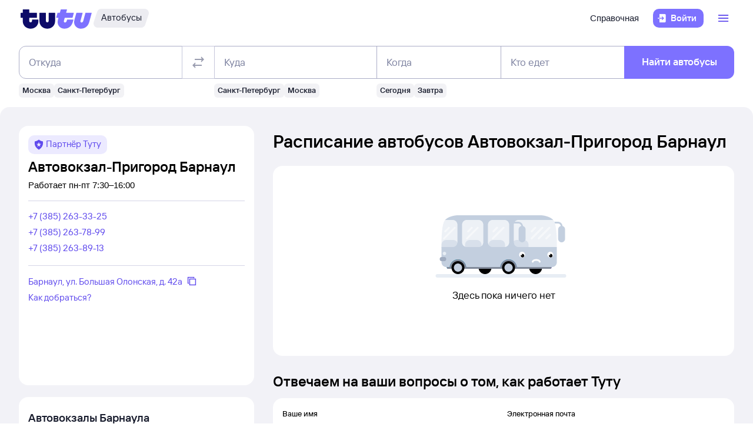

--- FILE ---
content_type: text/css; charset=UTF-8
request_url: https://cdn1.tu-tu.ru/bus/_next/static/chunks/pages/avtovokzaly/%5Bstation%5D.7d610090.css
body_size: 4277
content:
.sIzsskF_16AHfkPZ{position:relative;min-height:120px;width:100%}.sIzsskF_16AHfkPZ img{object-fit:contain}.YtdgVFWeY5gnN170{max-width:400px;margin:0 auto;text-align:center}.CBn3ERf38BUs3x2o{display:grid;grid-template-columns:400px 1fr;gap:20px 32px}.vhmvgpirHv8gE8G4{grid-template-columns:1fr 400px}@media(max-width:991.98px){.CBn3ERf38BUs3x2o,.vhmvgpirHv8gE8G4{grid-template-columns:1fr}}.cH2keTEx2cIiNl7N{display:none}.J5w2rIwy3QoTOzzt{margin-top:10px}.Tc7407oORkIWr60l{background:url([data-uri]) no-repeat;height:50px;width:43px;margin:0 auto}.PclWuMm6ohcmLaas{display:grid;gap:20px}.Pmnic37IFuMJHtkG{height:133px}.jZ4PByp4uBghIaf9:after{content:" *";color:#f34d16}.FXlqpjCKj6wjeg9S{display:flex;gap:12px}.uTJPFjC0wQ_AxWXl{margin-top:10px}.f1dXVa3RKe46Rhxi{background:url([data-uri]) no-repeat;width:29px;height:29px;margin:0 auto}.OTnK45mZvh4vy1Xu{min-height:451px;display:flex;flex-direction:column;justify-content:center}.WHGaKx2upCkITgs_{display:flex;gap:16px 28px;flex-wrap:wrap}.QeZZCJ97p6ArxH3T{display:flex;flex-flow:row wrap;justify-content:center}.J1ANYxK4hBwcf8IG,.gbyrnpgoXMMUJbma{overflow:hidden}.J1ANYxK4hBwcf8IG img,.gbyrnpgoXMMUJbma img{width:auto;object-fit:cover}.gbyrnpgoXMMUJbma img{animation:NwX4Kb8LsWwLdPW9 .5s steps(11) infinite}.J1ANYxK4hBwcf8IG img{animation:OxsqELMVDcthcyE5 1s steps(25) infinite}@keyframes NwX4Kb8LsWwLdPW9{to{object-position:-2420px}}@keyframes OxsqELMVDcthcyE5{to{object-position:-6734px}}.TlBbbW30bsuumvBW{height:160px;width:auto;position:relative;margin-bottom:40px}.erPgTJvZmtI77B85{display:block;margin:0 auto}.UJaqZYe6JM4RxIsi{position:absolute;left:50%;bottom:0;transform:translate(-50%,60%) scale(.45)}.NaAX1gOQiI4kWBqy{display:grid;align-items:center;margin:0 auto;max-width:500px}@media(min-width:768px){.erPgTJvZmtI77B85{height:224px}.UJaqZYe6JM4RxIsi{transform:translate(-50%,60%) scale(.55)}}.gBOu56TZyQQBDbmc{padding:36px 0}.jqsDWByvhaQrLC7b{display:flex;flex-direction:column;min-height:100vh}.vGGUWxfg2D8brjAt{flex:1}.MFqmHRDVt2MK2Jl9{position:relative;z-index:100}.lkaPu7jBa9QpIzf4{padding-top:8px;padding-bottom:8px}.rdRMJl_RBA81s5hh{overflow:auto}.ktlgXsYlnf8vOKw0{display:inline-block}.QYIemnpkV8wbWG16{width:100%}.QYIemnpkV8wbWG16,.al78avt4Q0NSLso9{position:relative;height:100%}.LteGhDFCOK4RoDpi{position:absolute;inset:0;display:flex;align-items:center;justify-content:center;z-index:1;background:#fff}.r8iFuCjXEc3exHJr{object-fit:cover}.h7NfLMgOQUcH03We{position:absolute;top:50%;left:50%;transform:translate(-50%,-50%);width:36px;height:36px}.EsCxTEPtCCE9IWLV{position:relative;height:100%}.uh999uFY6UWkTJRB{display:flex;flex-direction:column;align-items:center;justify-content:center;position:absolute;inset:0}.qlWWSla2kEbG0Wya{height:100%}.wf7yneRbnM4DJdtM .tmyBq7JhbksOA0qj{padding:0}.jCOSjuxT7usxgaWW{height:500px;width:100%}@media(max-width:767.98px){.jCOSjuxT7usxgaWW{height:80vh}}.kk5vZtst9ULFbv2l{display:grid;gap:20px}.P_O4726UGQli_mbe{display:grid;gap:16px}.fffBIAbGYnc8UiNc{display:flex;gap:0 4px;flex-wrap:wrap;word-break:break-all}.wN2SldZYmPsadxdZ{height:100px;width:100%;border-radius:12px;overflow:hidden;cursor:pointer}.dAAgOdTCFo6d8_XL{display:flex;flex-wrap:wrap;gap:8px 4px}.pHcxTrRh7VsdVNsT{max-width:360px}.Cj7nkamHm88l24SA{overflow:hidden;display:-webkit-box;text-overflow:ellipsis;-webkit-box-orient:vertical;white-space:normal;word-break:break-word;max-width:100%}.Iv_QsC5u1IargnFC{width:100%;border-radius:16px;aspect-ratio:16/9}.lxQ4xCfmXBMNw_DO{position:relative;background-color:var(--kite-overlay-neutral);width:100%;height:100%;border-radius:6px;overflow:hidden}.lxQ4xCfmXBMNw_DO:after{top:0;content:"";display:block;height:100%;width:100%;position:absolute;z-index:1;background-size:50% 100%;background-repeat:repeat-y;transform:translateX(-50px);animation:AKW64MKq2y0EULcC 1s infinite;background-image:linear-gradient(107deg,rgba(255,255,255,0) 30%,rgba(255,255,255,.8) 40%,rgba(255,255,255,0) 0)}@keyframes AKW64MKq2y0EULcC{to{transform:translateX(90%)}}.ndq4nmwJsA8oaKyr{max-height:124px;overflow:hidden;border-radius:var(--kite-calendar-panel-border-radius-md)}@media(min-width:576px){.ndq4nmwJsA8oaKyr{max-height:158px}}.NQqksW87aEyNEn6v{height:124px}@media(min-width:576px){.NQqksW87aEyNEn6v{height:158px}}.PAWC2unVrfA7A7lw{height:124px}@media(min-width:576px){.PAWC2unVrfA7A7lw{height:179px}}.dcUMEApJQkM9vIM6{height:32px;border-radius:8px}.X2I34F93mRkbdqsN{display:flex;flex-direction:column;gap:8px}._8hqWXFtIOQ7g6AD{padding-top:4px;text-align:end}@media(max-width:575.98px){._8hqWXFtIOQ7g6AD{display:none}}.pSDjWVkcP2gcuR3e{display:grid;grid-template-columns:200px 1fr;gap:28px}@media(max-width:767.98px){.pSDjWVkcP2gcuR3e{grid-template-columns:1fr;gap:20px}}.U_x3YCCrs2keisuo{display:grid;grid-auto-rows:max-content;gap:16px}.EQJqXaw3WyEwk_Hz{width:max-content}.dCLfso94KdeZGF3I{display:flex;flex-wrap:wrap;gap:20px}.a0EJShcVNpUl8A_Q{display:grid;gap:8px;grid-auto-rows:max-content}.meeBYrG4bxwBYiSF{display:flex;flex-wrap:wrap;gap:8px 0;cursor:default}.PG_xu_qiLy4amlV_{cursor:pointer}.IUXAF8YnxVgEhOUb{display:grid;gap:16px;height:max-content}.xGeOBcAmV8hgsM7o{grid-template-areas:"info schedule" "stations schedule" ". schedule"}.SFsXzM292kMUNxdT{grid-area:info}._b2Hyw5soATeAA3S{grid-area:stations}.daYORq25O3UStCdP{grid-area:schedule;display:grid;gap:16px;grid-template-rows:repeat(auto-fit,minmax(10px,max-content))}@media(max-width:991.98px){.xGeOBcAmV8hgsM7o{grid-template-areas:"info" "schedule" "stations"}}@media(max-width:575.98px){.RLPhGd4muQ0rKo8W{padding:48px 0}}
/*# sourceMappingURL=[station].7d610090.css.map*/

--- FILE ---
content_type: text/javascript; charset=utf-8
request_url: https://cdn1.tu-tu.ru/bus/_next/static/chunks/pages/avtovokzaly/%5Bstation%5D-a3a9c210c0928e27.js
body_size: 14724
content:
try{!function(){var e="undefined"!=typeof window?window:"undefined"!=typeof global?global:"undefined"!=typeof globalThis?globalThis:"undefined"!=typeof self?self:{},a=(new e.Error).stack;a&&(e._sentryDebugIds=e._sentryDebugIds||{},e._sentryDebugIds[a]="7b7bfc46-6a51-4471-b6f0-685358e7376f",e._sentryDebugIdIdentifier="sentry-dbid-7b7bfc46-6a51-4471-b6f0-685358e7376f")}()}catch(e){}(self.webpackChunk_N_E=self.webpackChunk_N_E||[]).push([[633,720,875],{20412:(e,a,l)=>{"use strict";l.d(a,{RI:()=>v});var r=l(14232),t=l(69241),s=l(68849),n=l(61745);l(42545);var i=l(3754),d=l(40641),c=l(58587),o=l(11407);l(77728),l(97169),l(5491),l(98477),l(48554),l(54651),l(73079),l(88309),l(43496),l(45615),l(55305),l(88197),l(34828),l(37127),l(374),l(99800),l(1191),l(72924),l(62641),l(90024),l(95371),l(61139),l(88462),l(13021),l(47600),l(43065);let u=e=>{let{suggestProps:a,onClick:l,openOnRightAddonClick:t=!0,...n}=e,{isOpen:i=!1,containerStyle:d="dropdown",content:c,onClose:o,...u}=a||{},[m,h]=(0,r.useState)(i),x=(0,r.useCallback)((e,a)=>{(!n.disabled||m)&&("rightAddon"!==a||t)&&h(e=>!e),null==l||l(e,a)},[l,n.disabled,m,t]),_=m?"angle-arrow-small-up_outline":"angle-arrow-small-down_outline",g=void 0===n.rightAddon?_:n.rightAddon,p=function(){let{ref:e}=arguments.length>0&&void 0!==arguments[0]?arguments[0]:{};return r.createElement(b,{...n,rightAddon:g,ref:e,onClick:x})};(0,r.useEffect)(()=>{h(i)},[i]);let f=(0,r.useCallback)(()=>{h(!1)},[]);return c?r.createElement(s.y,{...u,containerStyle:d,isOpen:m,setOpen:h,renderContent:()=>"function"==typeof c?c({close:f}):c,onClose:o},p):p()};var m={chipRowWrapper:"chipRowWrapper_15858a1e",scroll:"scroll_15858a1e",scrollBarMobileInvisible:"scrollBarMobileInvisible_15858a1e"};let h=e=>{let{className:a,scroll:l=!1,scrollBarMobileInvisible:s=!1,"data-ti":i="chip-row",children:d,...c}=e,o=(0,t.$)(m.chipRowWrapper,l&&m.scroll,s&&m.scrollBarMobileInvisible,a);return r.createElement("div",{className:o,role:"group",...(0,n.th)(i),...c},d)};var x={chipRowItem:"chipRowItem_f5a6ba87",text:"text_f5a6ba87",single:"single_f5a6ba87",primary:"primary_f5a6ba87",leftSlot:"leftSlot_f5a6ba87",icon:"icon_f5a6ba87",rightSlot:"rightSlot_f5a6ba87",label:"label_f5a6ba87",subtitle:"subtitle_f5a6ba87",value:"value_f5a6ba87",subValue:"subValue_f5a6ba87",selected:"selected_f5a6ba87",disabled:"disabled_f5a6ba87",secondary:"secondary_f5a6ba87","size-300":"size300_f5a6ba87",addon:"addon_f5a6ba87",textHasRightSlot:"textHasRightSlot_f5a6ba87","size-400":"size400_f5a6ba87","size-500":"size500_f5a6ba87","size-sm-300":"sizeSm300_f5a6ba87","size-sm-400":"sizeSm400_f5a6ba87","size-sm-500":"sizeSm500_f5a6ba87","size-md-300":"sizeMd300_f5a6ba87","size-md-400":"sizeMd400_f5a6ba87","size-md-500":"sizeMd500_f5a6ba87","size-lg-300":"sizeLg300_f5a6ba87","size-lg-400":"sizeLg400_f5a6ba87","size-lg-500":"sizeLg500_f5a6ba87","size-xl-300":"sizeXl300_f5a6ba87","size-xl-400":"sizeXl400_f5a6ba87","size-xl-500":"sizeXl500_f5a6ba87","size-xxl-300":"sizeXxl300_f5a6ba87","size-xxl-400":"sizeXxl400_f5a6ba87","size-xxl-500":"sizeXxl500_f5a6ba87"};let _=(0,d.DM)({500:"small-medium",400:"small-small",300:"small-plain"}),g=(0,d.DM)({500:"paragraph-large-compact",400:"paragraph-medium-compact",300:"paragraph-small"}),p=(0,d.DM)({500:"paragraph-small",400:"paragraph-small",300:"paragraph-small"}),f=(0,d.DM)({500:200,400:200,300:150}),b=(0,r.forwardRef)((e,a)=>{let{size:l=400,color:s="primary",label:n,subtitle:u,value:m,subValue:h,leftAddon:b,rightAddon:v,selected:j=!1,onClick:y,className:I,disabled:N,subtitleClassName:S,...k}=e,M=(0,d.lP)(x,{size:l}),C=(0,t.A)(x.chipRowItem,M,j&&x.selected,x[s],N&&x.disabled,I);return r.createElement("div",{ref:a,className:C,onClick:()=>null==y?void 0:y(j,"chip"),...k},b&&r.createElement("div",{className:x.leftSlot,onClick:e=>{e.stopPropagation(),null==y||y(j,"leftAddon")}},r.createElement("div",{className:x.addon},r.createElement(o.a,{className:x.icon,size:f(l),icon:b,iconStyle:"inherit"}))),n&&r.createElement(c.Im,{className:(0,t.A)(x.text,v&&x.textHasRightSlot,!u&&x.single),type:"control",sizeContrast:_(l)},r.createElement(i.L,{variant:g(l),labelClassName:x.label,label:n,valueClassName:x.value,value:m}),u&&r.createElement(i.L,{variant:p(l),className:S,labelClassName:x.subtitle,label:u,valueClassName:x.subValue,value:h})),v&&r.createElement("div",{className:x.rightSlot,onClick:e=>{e.stopPropagation(),null==y||y(j,"rightAddon")}},r.createElement("div",{className:x.addon},r.createElement(o.a,{className:x.icon,size:f(l),icon:v,iconStyle:"inherit"}))))});function v(e){let{selectedIndices:a,items:l=[],onChange:t,size:s=400,color:n="primary",...i}=e;return r.createElement(h,{...i},l.map((e,l)=>{var i;let{key:d,withSuggest:c,...o}=e,m={onClick(e,a){null==t||t(l,e,a)},selected:null!=(i=null==a?void 0:a.has(l))&&i,size:s,color:n};return c?r.createElement(u,{key:d,...m,...o,suggestProps:e.suggestProps}):r.createElement(b,{key:d,...m,...o})}))}},23730:(e,a,l)=>{"use strict";l.d(a,{A:()=>i});var r=l(37876);l(14232);var t=l(69241),s=l(61745);let n={skeleton:"lxQ4xCfmXBMNw_DO"},i=e=>{let{className:a="",...l}=e;return(0,r.jsx)("div",{className:(0,t.A)(n.skeleton,a),...(0,s.th)(l["data-ti"]||"skeleton")})}},31888:(e,a,l)=>{"use strict";l.d(a,{J:()=>m});var r=l(14232),t=l(69241),s=l(61745);l(42545);var n=l(40641),i=l(89295),d=l(11407);l(95371),l(61139),l(88462),l(5491),l(72924),l(13021),l(47600),l(43065);let c=(0,n.DM)({"x-large":"header-x-large",large:"header-large",medium:"header-medium",small:"header-small","x-small":"paragraph-large-compact","xx-small":"paragraph-medium-compact"}),o=(0,n.DM)({"x-large":450,large:350,medium:250,small:200,"x-small":200,"xx-small":150});var u={"header-x-large":"headerXLarge_24e4581d","header-icon-x-large":"headerIconXLarge_24e4581d","header-large":"headerLarge_24e4581d","header-icon-large":"headerIconLarge_24e4581d","header-medium":"headerMedium_24e4581d","header-icon-medium":"headerIconMedium_24e4581d","header-small":"headerSmall_24e4581d","header-icon-small":"headerIconSmall_24e4581d","header-x-small":"headerXSmall_24e4581d","header-icon-x-small":"headerIconXSmall_24e4581d","header-xx-small":"headerXxSmall_24e4581d","header-icon-xx-small":"headerIconXxSmall_24e4581d","header-x-large-sm":"headerXLargeSm_24e4581d","header-icon-x-large-sm":"headerIconXLargeSm_24e4581d","header-large-sm":"headerLargeSm_24e4581d","header-icon-large-sm":"headerIconLargeSm_24e4581d","header-medium-sm":"headerMediumSm_24e4581d","header-icon-medium-sm":"headerIconMediumSm_24e4581d","header-small-sm":"headerSmallSm_24e4581d","header-icon-small-sm":"headerIconSmallSm_24e4581d","header-x-small-sm":"headerXSmallSm_24e4581d","header-icon-x-small-sm":"headerIconXSmallSm_24e4581d","header-xx-small-sm":"headerXxSmallSm_24e4581d","header-icon-xx-small-sm":"headerIconXxSmallSm_24e4581d","header-x-large-md":"headerXLargeMd_24e4581d","header-icon-x-large-md":"headerIconXLargeMd_24e4581d","header-large-md":"headerLargeMd_24e4581d","header-icon-large-md":"headerIconLargeMd_24e4581d","header-medium-md":"headerMediumMd_24e4581d","header-icon-medium-md":"headerIconMediumMd_24e4581d","header-small-md":"headerSmallMd_24e4581d","header-icon-small-md":"headerIconSmallMd_24e4581d","header-x-small-md":"headerXSmallMd_24e4581d","header-icon-x-small-md":"headerIconXSmallMd_24e4581d","header-xx-small-md":"headerXxSmallMd_24e4581d","header-icon-xx-small-md":"headerIconXxSmallMd_24e4581d","header-x-large-lg":"headerXLargeLg_24e4581d","header-icon-x-large-lg":"headerIconXLargeLg_24e4581d","header-large-lg":"headerLargeLg_24e4581d","header-icon-large-lg":"headerIconLargeLg_24e4581d","header-medium-lg":"headerMediumLg_24e4581d","header-icon-medium-lg":"headerIconMediumLg_24e4581d","header-small-lg":"headerSmallLg_24e4581d","header-icon-small-lg":"headerIconSmallLg_24e4581d","header-x-small-lg":"headerXSmallLg_24e4581d","header-icon-x-small-lg":"headerIconXSmallLg_24e4581d","header-xx-small-lg":"headerXxSmallLg_24e4581d","header-icon-xx-small-lg":"headerIconXxSmallLg_24e4581d","header-x-large-xl":"headerXLargeXl_24e4581d","header-icon-x-large-xl":"headerIconXLargeXl_24e4581d","header-large-xl":"headerLargeXl_24e4581d","header-icon-large-xl":"headerIconLargeXl_24e4581d","header-medium-xl":"headerMediumXl_24e4581d","header-icon-medium-xl":"headerIconMediumXl_24e4581d","header-small-xl":"headerSmallXl_24e4581d","header-icon-small-xl":"headerIconSmallXl_24e4581d","header-x-small-xl":"headerXSmallXl_24e4581d","header-icon-x-small-xl":"headerIconXSmallXl_24e4581d","header-xx-small-xl":"headerXxSmallXl_24e4581d","header-icon-xx-small-xl":"headerIconXxSmallXl_24e4581d","header-x-large-xxl":"headerXLargeXxl_24e4581d","header-icon-x-large-xxl":"headerIconXLargeXxl_24e4581d","header-large-xxl":"headerLargeXxl_24e4581d","header-icon-large-xxl":"headerIconLargeXxl_24e4581d","header-medium-xxl":"headerMediumXxl_24e4581d","header-icon-medium-xxl":"headerIconMediumXxl_24e4581d","header-small-xxl":"headerSmallXxl_24e4581d","header-icon-small-xxl":"headerIconSmallXxl_24e4581d","header-x-small-xxl":"headerXSmallXxl_24e4581d","header-icon-x-small-xxl":"headerIconXSmallXxl_24e4581d","header-xx-small-xxl":"headerXxSmallXxl_24e4581d","header-icon-xx-small-xxl":"headerIconXxSmallXxl_24e4581d","group-header-wrapper":"groupHeaderWrapper_24e4581d","group-items-wrapper":"groupItemsWrapper_24e4581d","group-items-row":"groupItemsRow_24e4581d"};function m(e){var a;let{header:l,items:m=[],style:h,className:x,"data-ti":_="label-value-group"}=e,g=null!=(a=null==l?void 0:l.style)?a:"medium",p=c(g),f=o(g),b=(0,n.KA)(g,(e,a)=>{let l=(0,n.uC)(e);return u["header-".concat(a).concat(l)]}),v=(0,n.KA)(g,(e,a)=>{let l=(0,n.uC)(e);return u["header-icon-".concat(a).concat(l)]});return r.createElement(r.Fragment,null,l&&r.createElement("div",{className:(0,t.$)(u["group-header-wrapper"],b),...(0,s.th)("".concat(_,"-header"))},l.icon&&r.createElement(d.a,{...l.icon,size:f,className:v}),r.createElement(i.L,{...l.labelValue,variant:p,valueWithLabelVariantSize:!0,isValueAccent:!0,isLabelAccent:!0})),m.length>0&&r.createElement("div",{className:(0,t.$)(u["group-items-wrapper"],x),style:{...h},...(0,s.th)("".concat(_,"-wrapper"))},m.map((e,a)=>{let{rightIcon:l,leftIcon:t,labelValue:n}=e;return r.createElement("div",{className:u["group-items-row"],key:a,...(0,s.th)("group-items-row")},t&&r.createElement(d.a,{...t,size:150}),r.createElement(i.L,{...n,variant:"paragraph-medium",isLabelExpanded:!0,hasSeparator:!!n.value}),l&&r.createElement(d.a,{...l,size:150}))})))}},37771:(e,a,l)=>{"use strict";l.d(a,{w:()=>r});var r=function(e){return e.SEARCH_FORM="search_form",e.OFFER="offer",e}({})},40595:(e,a,l)=>{"use strict";l.d(a,{i9:()=>u,mq:()=>h,vr:()=>m});var r=l(44493),t=l(11020),s=l(35266),n=l(91381),i=l(95817),d=l(99046),c=l(69713),o=l(44545);let u=(e,a)=>(l,r)=>{var t,s,n,i;let c=r(),{geoPoints:o}=c.root,{startCityId:u,endCityId:m}=c.schedule,{carriersList:h,carriersReviews:x}=c.carriers,_=null==(t=o[u])?void 0:t.name,g=null==(s=o[m])?void 0:s.name,p=x[a]||[],f=(0,d.Gy)(p,_,g),b=(null==(i=h[a])||null==(n=i.ratings)?void 0:n.average)||0;e.send("bus_carrier_feedback_show",{type:"special",bus_carrier_id:a,bus_carrier_rating:b,bus_total_comments_count:p.length||0,bus_direct_comments_count:f.length||0,bus_departure_city_id:u,bus_arrival_city_id:m})},m=e=>async(a,l)=>{let r={email:null,phone:null,fio:null,jsonUserData:{customer:{}},...e};try{let e=(0,n.mB)(l());if(e){let{lastName:a,firstName:l,contactEmail:t}=e;r.fio=a&&l?"".concat(a," ").concat(l):r.fio,r.email=r.email||t,r.jsonUserData.customer={lastName:a,firstName:l,email:t}}let a=(0,i.zH)(l());return await a.sendAgreement(r)}catch(e){return!1}},h=(e,a)=>{let{filter:l,startCity:i,endCity:d,directionReviewsCount:u,childrenReviewsCount:m,totalReviewsCount:h}=a;return(a,x)=>{let _,g,p=x(),{component:f}=(0,n.HZ)(p),{refererBlock:b,carriersList:v,reviewsCarrierId:j}=(0,n.f5)(p),{reviews:y,filters:I}=(0,r.d)({startCity:i,endCity:d})(p),{id:N,ratings:{average:S}}=v[j];if(f===o.PK.RASPISANIE_GOROD_GOROD&&(_=(0,s.Oi)(p).id,g=(0,s.dU)(p).id),f===o.PK.ROUTE_SCHEDULE){let{startCityId:e,endCityId:a}=(0,t.Ah)(p);_=e,g=a}let k=l===c.IW.DIRECTION?c.T2.DIRECTION:c.T2.CHILDREN,M=I.includes(l),C=[];u&&C.push(c.T2.DIRECTION),m&&C.push(c.T2.CHILDREN),e.send("bus_carrier_feedback_filter_click",{...b?{block:b}:null,..._?{bus_departure_city_id:_}:null,...g?{bus_arrival_city_id:g}:null,bus_carrier_id:N,bus_carrier_rating:S,filter_field:k,filter_field_alternative_is_selected:M,reviews_count:y.length,bus_total_comments_count:h,bus_direct_comments_count:u,filters_list_available:C})}}},44493:(e,a,l)=>{"use strict";l.d(a,{d:()=>d,j:()=>i});var r=l(35881),t=l(91381),s=l(99046),n=l(69713);let i=e=>String((0,t.f5)(e).reviewsCarrierId||""),d=e=>{let{startCity:a,endCity:l}=e;return(0,r.Mz)(t.f5,i,(e,r)=>{let{carriersReviews:t,filters:i}=e,d=t[r]||[],c=a&&l?(0,s.Gy)(d,a,l):[],o=(null==c?void 0:c.length)||0,u=i.includes(n.IW.DIRECTION)&&o,m=(0,s.c9)(u?c:d),h=(null==m?void 0:m.length)||0,x=i.includes(n.IW.CHILDREN)&&h,_=d;return u&&(_=c),x&&(_=m),{reviews:_,directionReviewsCount:o,childrenReviewsCount:h,filters:i}})}},44537:(e,a,l)=>{"use strict";l.d(a,{A:()=>i});var r=l(37876);l(14232);var t=l(69241),s=l(70864);let n={layout:"CBn3ERf38BUs3x2o",layoutReverse:"vhmvgpirHv8gE8G4"},i=e=>{let{children:a,className:l,isError:i=!1,reverse:d=!1,errorProps:c}=e;return(0,r.jsx)("div",{className:(0,t.A)(l,{[n.layout]:!i,[n.layoutReverse]:!i&&d}),children:i?(0,r.jsx)(s.A,{...c}):a})}},58078:(e,a,l)=>{"use strict";l.d(a,{A:()=>d});var r=l(37876);l(14232);var t=l(92366),s=l(38325),n=l(23797);let i={target:"qlWWSla2kEbG0Wya",modal:"wf7yneRbnM4DJdtM",content:"tmyBq7JhbksOA0qj",map:"jCOSjuxT7usxgaWW"},d=e=>{let{markers:a,address:l,target:d=null,content:c=null,title:o="На карте",onTargetClick:u=()=>{},...m}=e,h=(0,s.z)();return(0,r.jsxs)(r.Fragment,{children:[(0,r.jsx)("div",{onClick:()=>{u(),h.setOpen(!0)},className:i.target,children:d||(0,r.jsx)(t.default,{isStatic:!0,markers:a})}),(0,r.jsx)(n.aF,{...h,size:"medium",title:o,subtitle:l,closeOnClickOutside:!0,hasBackButton:!1,modalWrapperClassName:i.modal,contentClassName:i.content,...m,children:(0,r.jsx)("div",{className:i.map,children:c||(0,r.jsx)(t.default,{markers:a})})})]})}},69103:(e,a,l)=>{"use strict";l.d(a,{K:()=>o});var r=l(14232),t=l(2127),s=l(82408),n=l(91381),i=l(20789),d=l(26151);let{bduiUrl:c}=(0,t.Ay)(),o=e=>{let[a,l]=(0,r.useState)(null),[t,o]=(0,r.useState)(!0),[u,m]=(0,r.useState)(!1),h=(0,s.GV)(n.Ob),x=(0,s.GV)(i.eD);return(0,r.useEffect)(()=>{!h.area&&c&&(0,d.ji)({url:c,type:"area",name:e}).then(e=>{let{data:a}=e;l(a)}).catch(()=>{m(!0),l(null)}).finally(()=>{o(!1)})},[]),h.area?{...h,isBot:x}:{area:a,isLoading:t,hasError:u,isBot:x}}},74415:(e,a,l)=>{"use strict";l.d(a,{F:()=>s,L:()=>t});var r=l(98336);let t=(e,a,l)=>{let t=(0,r._U)(a);e.send("bus_departure_date_click",{type:"action",block:l,...(0,r.vd)(t)?{departure_date:(0,r.s$)(t)}:null})},s=(e,a)=>{let{from:l,to:t,date:s="",count:n=1,block:i}=a,d=(0,r._U)(s);e.send("bus_search_click",{type:"action",block:i,passenger_count:n,...l?{bus_departure_city_id:l}:null,...t?{bus_arrival_city_id:t}:null,...(0,r.vd)(d)?{departure_date:(0,r.s$)(d)}:null})}},81906:(e,a,l)=>{"use strict";l.d(a,{A:()=>k});var r=l(37876),t=l(14232),s=l(69241),n=l(98336),i=l(374),d=l(11407),c=l(68849),o=l(49136);let u={wrapper:"X2I34F93mRkbdqsN",header:"_8hqWXFtIOQ7g6AD"},m=e=>{let{buttonText:a="Найти билеты",buttonProps:l={},onDateSelected:s=()=>{},onCalendarOpen:m=()=>{}}=e,[h,x]=(0,t.useState)(!1),_=(0,t.useCallback)(()=>{x(!1)},[]),g=(0,t.useCallback)(()=>{x(!0)},[]);(0,t.useEffect)(()=>{h&&(g(),m())},[h,m,g]);let p=(0,t.useCallback)(e=>{let{modifiers:a,day:l}=e;null!=a&&a.disabled||(s((0,n.Yq)((0,n._U)(l),n.L7)),_())},[s,_]);return(0,r.jsx)(c.y,{isOpen:h,setOpen:x,containerStyle:{xs:"modal",sm:"dropdown"},modalProps:{minHeight:"fit-content"},renderContent:()=>(0,r.jsxs)("div",{className:u.wrapper,children:[(0,r.jsx)("div",{className:u.header,children:(0,r.jsx)(i.$n,{size:200,color:"secondary-neutral",onClick:_,isCircle:!0,leftAddon:(0,r.jsx)(d.a,{icon:"cross_outline"})})}),(0,r.jsx)(o.Ay,{modifiers:{weekend:{daysOfWeek:[0,6]}},disabledDays:{before:new Date},onChange:p,testAttributes:{container:"datepicker"}})]}),children:e=>{let{ref:t}=e;return(0,r.jsx)(i.$n,{...l,ref:t,onClick:g,children:a})}})};var h=l(41576),x=l(61745),_=l(39671),g=l(23311),p=l(55607);let f=e=>{let{timeItem:a,isMobile:l=!1}=e,{isTransit:t,time:s}=a;return(0,r.jsx)(p.m,{content:(0,r.jsx)(g.L9,{color:"primary",children:"Транзитный рейс"}),openOnClick:t&&l,openOnHover:t&&!l,children:e=>{let{ref:a}=e;return(0,r.jsx)(_.E,{ref:a,value:s,size:400,badgeStyle:"tilt",leftIcon:t?(0,r.jsx)(d.a,{icon:"transit",...(0,x.th)("transit_mark")}):null,...(0,x.th)("route-time")})}})};var b=l(14555),v=l(64448),j=l(50607),y=l(58587),I=l(43496),N=l(83802);let S={offerCard:"pSDjWVkcP2gcuR3e",info:"U_x3YCCrs2keisuo",btn:"EQJqXaw3WyEwk_Hz",schedule:"dCLfso94KdeZGF3I",group:"a0EJShcVNpUl8A_Q",times:"meeBYrG4bxwBYiSF",more:"PG_xu_qiLy4amlV_"},k=e=>{let{offer:a,title:l,isMobile:n=!1,timeBadgesCountLimit:i=18,className:d="",onDateSelected:c=()=>{},onSearchButtonClick:o=()=>{},onRelatedLinkClick:u=()=>{}}=e,{schedules:p,relatedLinks:k,arrivalGeoPointId:M,departureGeoPointId:C}=a,[L,A]=(0,t.useState)(!1),E=()=>{A(!0)},O=(0,t.useMemo)(()=>Object.values(p.reduce((e,a)=>{var l;let{activeDaysData:r}=a,t=JSON.stringify(r),s=(null==(l=e[t])?void 0:l.times)||[];return s.push(a),e[t]={times:s,activeDaysData:r},e},{})),[p]);return(0,r.jsxs)(I.Z,{className:(0,s.A)(S.offerCard,d),...(0,x.th)("tableCard"),children:[(0,r.jsxs)("div",{className:S.info,children:[(0,r.jsxs)(y.Im,{children:[l?(0,r.jsx)(j.PM,{label:l,labelColor:"neutral-primary",variant:"header-small"}):null,k.map(e=>(0,r.jsx)(j.PM,{label:(0,r.jsx)(h.Q,{href:e.href,onClick:()=>{(e=>{let{type:a,reload:l,href:r}=e;(0,v.e)(),u(C,M,a),l&&r&&(0,b.xr)(r)})(e)},...(0,x.th)("schedule_link"),children:e.text},e.href)},e.href))]}),(0,r.jsx)(m,{buttonProps:{size:400,className:S.btn,...(0,x.th)("buttonPrice")},onDateSelected:e=>{(0,v.e)(),c(e,C,M)},onCalendarOpen:()=>{o(C,M)}})]}),(0,r.jsx)("ul",{className:S.schedule,children:O.map((e,a)=>{let t=e.times.length,s=t>i,d=s&&!L?null==e?void 0:e.times.slice(0,i):null==e?void 0:e.times;return(0,r.jsxs)("li",{className:S.group,...(0,x.th)("scheduleRoute"),children:[(0,r.jsx)(N.A,{data:e.activeDaysData,dayComponent:e=>(0,r.jsx)(g.L9,{...e,color:"neutral-primary"}),weekendComponent:e=>(0,r.jsx)(g.L9,{...e,color:"neutral-secondary"}),...(0,x.th)("scheduleDays")}),(0,r.jsxs)("ul",{className:S.times,children:[null==d?void 0:d.map(e=>(0,r.jsx)(f,{timeItem:e,isMobile:n},e.hash)),s&&!L&&(0,r.jsx)(_.E,{value:"еще ".concat(t-i," ..."),size:400,badgeStyle:"tilt",color:"brand",contentColor:"brand-primary",className:S.more,onClick:E},"more")]})]},"".concat(l).concat(a))})})]})}},87839:(e,a,l)=>{"use strict";l.d(a,{A:()=>c});var r=l(37876),t=l(14232),s=l(38325),n=l(23311),i=l(55607);let d={wrapper:"ktlgXsYlnf8vOKw0"},c=e=>{let{copyTextRef:a,tooltipText:l="Адрес скопирован",children:c,onCopy:o=()=>{}}=e,u=(0,t.useRef)(null),m=(0,s.z)(),h=()=>{navigator.clipboard.writeText(a.current.innerText).then(()=>{o(),m.setOpen(!0),u.current=setTimeout(()=>{m.setOpen(!1),x()},3e3)}).catch(()=>{})};(0,t.useEffect)(()=>()=>{x()},[]);let x=()=>{clearTimeout(u.current),u.current=null};return(0,r.jsx)(i.m,{content:(0,r.jsx)(n.L9,{color:"primary",children:l}),position:"end",side:"top",state:m,onClose:x,children:e=>{let{ref:a}=e;return(0,r.jsx)("div",{ref:a,className:d.wrapper,onClick:h,children:c})}})}},87972:(e,a,l)=>{"use strict";l.d(a,{$:()=>s});var r=l(37876);l(14232);var t=l(73249);let s=(e,a)=>l=>{let{hydrating:s}=t.i.useHydration(l),{isStatic:n=!1}=a||{};return n?(0,r.jsx)(e,{...l}):s?null:(0,r.jsx)(e,{...l})}},91571:(e,a,l)=>{"use strict";l.d(a,{A:()=>o});var r=l(37876);l(14232);var t=l(69241),s=l(23730),n=l(61745),i=l(90024),d=l(26151);let c={bannerWrapper:"ndq4nmwJsA8oaKyr",skeletonDefault:"NQqksW87aEyNEn6v",skeletonSideBanner:"PAWC2unVrfA7A7lw",skeletonInlineBanner:"dcUMEApJQkM9vIM6"},o=e=>{var a;let{position:l,area:o,isLoading:u,hasError:m,wrapperClassName:h,bduiBannerClassName:x,variant:_="banner",isBot:g}=e;if(m)return null;let p=(null==o||null==(a=o.sections)?void 0:a.find(e=>e.position===l))||null;return g||!p||0===p.blocks.length?null:(0,r.jsxs)("div",{className:(0,t.A)(c.bannerWrapper,h),...(0,n.th)("bdui_banner_root"),children:[(0,r.jsx)(s.A,{className:(0,t.A)((0,i.V)(u?"block":"none"),x,{[c.skeletonDefault]:"banner"===_,[c.skeletonSideBanner]:"side-banner"===_,[c.skeletonInlineBanner]:"inline-banner"===_}),...(0,n.th)("bdui_banner_skeleton")}),(0,r.jsx)(d.Ws,{area:o,position:l,wrapperClassName:(0,t.A)((0,i.V)(u?"none":"block"),x)})]})}},92366:(e,a,l)=>{"use strict";l.r(a),l.d(a,{default:()=>v});var r=l(37876),t=l(14232),s=l(69241),n=l(70864),i=l(2127),d=l(54587),c=l.n(d),o=l(82408),u=l(91381),m=l(46172),h=l(99800);let x="[data-uri]",_=l.p+"static/media/map-placeholder.f5caf81b.webp",g={ymap:"QYIemnpkV8wbWG16",static:"al78avt4Q0NSLso9",loader:"LteGhDFCOK4RoDpi",staticImage:"r8iFuCjXEc3exHJr",marker:"h7NfLMgOQUcH03We",markerIcon:"EsCxTEPtCCE9IWLV",placeholder:"uh999uFY6UWkTJRB"},{yandexMapsStaticApiKey:p}=(0,i.Ay)(),f="yandex_map",b=[55.75363,37.62007],v=e=>{var a;let{markers:l=[b],isStatic:i=!1,zoom:d=15,routeMarkers:v=null,controls:j=["zoomControl","trafficControl","typeSelector"],className:y=""}=e,{ymapsScriptLoaded:I,ymapsScriptError:N}=(0,o.GV)(u.oY),[S,k]=(0,t.useState)(!1),[M,C]=(0,t.useState)(!0),[L,A]=(0,t.useState)(!0),E=l[0]&&[...l[0]],O=(null==E?void 0:E.reverse().join(","))||"",[z,w]=(0,t.useState)(""),T=(0,t.useRef)(null);T.current=m.G$?null==(a=window)?void 0:a.ymaps:void 0,(0,t.useEffect)(()=>{if(I||T.current){k(!1),C(!1);return}if(N){k(!0),C(!1);return}let e=setTimeout(()=>{(N||!T.current)&&(k(!0),C(!1))},5e3);return()=>{clearTimeout(e)}},[I,N]),(0,t.useEffect)(()=>{if(i)return void w("https://static-maps.yandex.ru/1.x/?ll=".concat(O,"&l=map&z=").concat(d,"&apikey=").concat(p));T.current&&T.current.ready(()=>{try{let e=null;l.length>1&&(e=window.ymaps.util.bounds.fromPoints(l)),v&&(e=window.ymaps.util.bounds.fromPoints(v));let a=new window.ymaps.Map(f,{bounds:e,center:l[0],zoom:d,controls:j},{suppressMapOpenBlock:!0});if(l.length&&!v&&(l.forEach(e=>{let l=new window.ymaps.Placemark(e,null,{iconLayout:"default#image",iconImageHref:x});a.geoObjects.add(l)}),a.setZoom(a.getZoom()-.3)),v){let e=new window.ymaps.multiRouter.MultiRoute({referencePoints:v},{boundsAutoApply:!0});a.geoObjects.add(e)}}catch(e){k(!0)}finally{C(!1)}})},[T.current]);let X=(0,r.jsxs)("div",{className:g.static,children:[L&&(0,r.jsx)("div",{className:g.loader,children:(0,r.jsx)(h.a,{dimension:"80px"})}),!!z&&(0,r.jsxs)(r.Fragment,{children:[(0,r.jsx)(c(),{fill:!0,unoptimized:!0,src:z,alt:"Карта",className:g.staticImage,onError:()=>{w(_),A(!1)},onLoad:()=>{A(!1)}}),(0,r.jsx)("div",{className:g.marker,children:(0,r.jsx)("div",{className:g.markerIcon,children:(0,r.jsx)(c(),{src:x,alt:"marker",fill:!0})})})]})]}),D=(0,r.jsxs)("div",{className:g.placeholder,children:[M&&!S&&(0,r.jsx)(h.a,{dimension:"100px"}),!M&&S&&(0,r.jsx)(n.A,{title:"Что-то пошло не так",subTitle:"Обновите страницу или попробуйте позже",padding:0})]}),R=i?"yandex_map_static":f;return(0,r.jsx)("div",{id:R,className:(0,s.A)(g.ymap,y),children:i?X:D})}},94355:(e,a,l)=>{"use strict";l.d(a,{A:()=>m});var r=l(37876),t=l(14232),s=l(2127),n=l(40595),i=l(82408),d=l(91381),c=l(97169),o=l(67933);let{questionAnswerApiUrl:u}=(0,s.Ay)(),m=e=>{var a;let{expandable:l=!1,onExpandToggleLog:s=()=>{}}=e,m=(0,i.jL)(),{questionAnswerList:h,pageUrl:x}=(0,i.GV)(d.I5),_=null==(a=(0,c.a8)({value:{xs:!0,sm:!1}}))||a,[g,p]=(0,t.useState)(!0);(0,t.useEffect)(()=>{p(_)},[_]);let[f,b]=(0,t.useState)(h||[]),v=(0,t.useRef)(null),j=(0,t.useRef)(!1);return(0,t.useEffect)(()=>{let e=()=>{var e,a;let{top:l=window.innerHeight}=(null==v||null==(a=v.current)||null==(e=a.getBoundingClientRect)?void 0:e.call(a))||{};l-window.innerHeight<50&&!j.current&&(j.current=!0,(0,o.yS)(u,o.wz.BUS,x).then(e=>{b(e)}).catch(()=>{}))};return j.current?void window.removeEventListener("scroll",e):(window.addEventListener("scroll",e),()=>{window.removeEventListener("scroll",e)})},[x]),(0,r.jsx)("div",{ref:v,children:(0,r.jsx)(o.Ay,{expandable:l,requestQuestionsOnInit:!1,questions:f,apiUrl:u,pageUrl:x,contentOrigin:o.wz.BUS,onFormSubmitted:e=>{let{userName:a,userEmail:l,agreementUrl:r}=e;m((0,n.vr)({formType:"users-questions",fio:a,email:l,agreementUrl:r}))},onExpandToggle:s,isMobile:g})})}},94948:(e,a,l)=>{(window.__NEXT_P=window.__NEXT_P||[]).push(["/avtovokzaly/[station]",function(){return l(99104)}])},99046:(e,a,l)=>{"use strict";l.d(a,{c9:()=>c,Gy:()=>d,MT:()=>i});let{COLORS_LIME:r,COLORS_WHITE:t,COLORS_STRAWBERRY:s,COLORS_BLACK:n}={COLORS_GREEN_LIGHT:"#DBFFB8",COLORS_LIME:"#4cc121",COLORS_WHITE:"#fff",COLORS_STRAWBERRY:"#ff6524",COLORS_MINT:"#dbffb8",COLORS_BLACK:"#000",COLORS_LEMON:"#ffd561",COLORS_HALVA:"#8f94b8"},i=function(){let e=arguments.length>0&&void 0!==arguments[0]?arguments[0]:0,a=t,l=s;return e>=8?l=r:e>=7?l="#90df0b":e>5&&(l="#ffd600",a=n),{bg:l,color:a}},d=(e,a,l)=>e.filter(e=>e.departureCityName===a&&e.arrivalCityName===l),c=e=>{let a=RegExp("реб(е|ё)нок|реб(е|ё)нку|реб(е|ё)нком|мальчик(а)|девочк(а|у)|дочь|дочка|доченька|дочкой|сын(а)|сыном|сыночек|малыш|малышка|малышом|малышами|семья|семейная|семь(е|ё)й|младенец|младенцем|младенцу");return e.filter(e=>a.test(e.comment.toLowerCase()))}},99104:(e,a,l)=>{"use strict";l.r(a),l.d(a,{__N_SSP:()=>em,default:()=>eh});var r=l(37876),t=l(14232),s=l(69103),n=function(e){return e.CITY="city-city",e.STATION="station-city",e}({}),i=l(44537),d=l(47051),c=l(56432),o=l(40991),u=l(61388),m=l(94355),h=l(41576),x=l(56311),_=function(e){return e.STATION="bus_station",e.CITY="bus_schedule_city",e.AVTOVOLZALY="bus_avtovokzaly",e.HOTELS="hotels_seo_city",e}({}),g=l(61745),p=l(31888),f=l(43496),b=l(23311),v=l(55305);let j=e=>{let{appCityUrl:a,appStationsUrl:l,cityName:s,cityNameGenitive:n,stationCityGeoPoint:i,filteredRelatedCityStations:d=[],relatedHotelsUrl:c,className:o="",getAppStationUrl:u,onAdditionalLinkClick:m}=e,{incline:j}=i,y=(0,t.useMemo)(()=>d.map(e=>{let{uri:a,name:l}=e;return{labelValue:{label:(0,r.jsx)(h.Q,{href:u(a),color:"neutral-secondary",onClick:()=>{m(_.STATION)},children:l})}}}),[d,m,u]);return(0,r.jsxs)(f.Z,{className:o,children:[(0,r.jsx)("div",{...(0,g.th)("additionalLinksOfStations"),children:(0,r.jsx)(p.J,{items:y,header:{style:"small",labelValue:{label:(0,r.jsxs)(b.H2,{size:"header-small",className:(0,v.Ms)(0),children:["Автовокзалы ",n]}),labelColor:"neutral-primary"}}})}),(null==d?void 0:d.length)?(0,r.jsx)(x.A,{}):null,(0,r.jsx)("div",{...(0,g.th)("additionalLinks"),children:(0,r.jsx)(p.J,{items:(()=>{let e=[],t=e=>({labelValue:{label:e}});if(e.push(t((0,r.jsxs)(h.Q,{href:a,color:"neutral-secondary",onClick:()=>{m(_.CITY)},children:["Расписание автобусов ",s]}))),e.push(t((0,r.jsx)(h.Q,{href:l,color:"neutral-secondary",onClick:()=>{m(_.AVTOVOLZALY)},...(0,g.th)("otherStationsLink"),children:"Все автовокзалы"}))),c){var n;e.push(t((0,r.jsxs)(h.Q,{href:c,target:"_blank",color:"neutral-secondary",onClick:()=>{m(_.HOTELS)},children:["Отели в ",null==j||null==(n=j.singular)?void 0:n.prepositional]})))}return e})()})})]})};var y=l(69241),I=l(87839),N=l(58078),S=l(39671),k=l(16622),M=l(90024),C=l(11407),L=l(40139);let A={stationInfo:"kk5vZtst9ULFbv2l",info:"P_O4726UGQli_mbe",phone:"fffBIAbGYnc8UiNc",map:"wN2SldZYmPsadxdZ",features:"dAAgOdTCFo6d8_XL",badge:"pHcxTrRh7VsdVNsT",badgeValue:"Cj7nkamHm88l24SA",carouselImage:"Iv_QsC5u1IargnFC"},E=e=>{let{className:a="",addressWithCity:l,stationTitle:s,stationInfo:n,onAddressExplanationClick:i,onCopyAddressClick:d,onMapClick:c}=e,o=(0,t.useRef)(null),{workingHours:u,addressExplained:m,latitude:_,longitude:p,isOfficialPartner:j,phones:E,images:O,additionalInfo:z}=n||{},[w,T]=(0,t.useState)(!1),X=()=>{i(),T(e=>!e)},D=(null==n?void 0:n.features)?Object.entries(n.features):[],R=(0,t.useMemo)(()=>{if(!u)return(0,r.jsx)(b.P,{children:"Время работы уточняйте по телефону автовокзала"});let e=u.toLowerCase().split(";");return e.length>1?(0,r.jsxs)(b.P,{children:[(0,r.jsx)(b.L9,{children:"Работает"}),(0,r.jsx)("ul",{children:e.map(e=>(0,t.createElement)(b.Li,{...(0,g.th)("workingHours"),key:e},e))})]}):(0,r.jsxs)(b.P,{children:["Работает ",(0,r.jsx)("span",{...(0,g.th)("workingHours"),children:u.toLowerCase()})]})},[u]);return(0,r.jsxs)("div",{className:(0,y.A)(A.stationInfo,a),children:[(0,r.jsxs)(f.Z,{...(0,g.th)("stationInfo"),children:[j&&(0,r.jsx)(S.E,{size:400,color:"brand",contentColor:"brand-primary",value:"Партнёр Туту",leftIcon:"shield-star"}),(0,r.jsx)(b.H1,{size:"header-medium",...(0,g.th)("h1"),children:s||"Информация"}),(0,r.jsxs)("div",{...(0,g.th)("contacts"),children:[R,(null==E?void 0:E.length)?(0,r.jsxs)(r.Fragment,{children:[(0,r.jsx)(x.A,{}),(0,r.jsx)("ul",{...(0,g.th)("phone"),children:E.map(e=>{let{phone:a,phoneLink:l,prefix:t,description:s}=e;return(0,r.jsxs)("li",{children:[(0,r.jsxs)(b.P,{size:s?null:"paragraph-medium",className:A.phone,children:[t&&(0,r.jsxs)(b.L9,{children:[t,": "]}),(0,r.jsx)(h.Q,{href:"tel:".concat(l),children:a})]}),s&&(0,r.jsx)(b.P,{size:"paragraph-medium",color:"secondary",children:s})]},t+a)})})]}):null]}),(0,r.jsx)(x.A,{top:300}),(0,r.jsxs)("div",{className:A.info,children:[l&&(0,r.jsxs)("div",{children:[(0,r.jsx)(I.A,{copyTextRef:o,onCopy:d,children:(0,r.jsxs)(h.Q,{size:"paragraph-medium",className:(0,M.V)("block"),...(0,g.th)("copyAddress"),children:[(0,r.jsx)(b.L9,{ref:o,...(0,g.th)("address"),className:(0,v.hz)(150),children:l}),(0,r.jsx)(C.a,{size:150,iconStyle:"brand-primary",icon:"square-stack_outline"})]})}),m&&(0,r.jsx)("div",{children:w?(0,r.jsxs)(b.P,{size:"paragraph-medium",children:[(0,r.jsx)("div",{children:m}),(0,r.jsx)(h.Q,{onClick:X,children:"Свернуть"})]}):(0,r.jsx)(h.Q,{size:"paragraph-medium",className:(0,M.V)("block"),onClick:X,...(0,g.th)("addressExplained"),children:"Как добраться?"})})]}),_&&p?(0,r.jsx)("div",{className:A.map,...(0,g.th)("map"),onClick:c,children:(0,r.jsx)(N.A,{subtitle:l,markers:[[_,p]]})}):null,z?(0,r.jsx)(b.P,{size:"paragraph-medium",children:z}):null,(null==D?void 0:D.length)?(0,r.jsx)("ul",{className:A.features,children:D.map(e=>{let[a,l]=e;return(0,r.jsx)(S.E,{size:400,value:l,leftIcon:"eticket"===a?"ticket-flash":null,className:A.badge,valueClassName:A.badgeValue,...(0,g.th)("feature")},a)})}):null]})]}),(null==O?void 0:O.length)?(0,r.jsx)(k.F,{scroll:"endless",elements:O.map(e=>(0,r.jsx)(L._,{src:e,alt:"фото автовокзала",ratio:"custom",className:A.carouselImage},e)),...(0,g.th)("carrierGallery")}):null]})};var O=l(91571),z=l(70864),w=l(81906),T=l(1093);let X={grid:"IUXAF8YnxVgEhOUb"},D=e=>{let{isMobile:a,stationTitle:l,stationOffers:t,bduiData:s,onOfferSearchClick:n,onRouteLinkClick:i,toScheduleWithDate:d}=e;return(0,r.jsxs)("div",{className:X.grid,children:[(0,r.jsxs)(b.H2,{size:{sm:"header-medium",md:"header-large"},...(0,g.th)("h2Schedule"),children:["Расписание автобусов ",l]}),(0,r.jsx)("ul",{className:X.grid,...(0,g.th)("scheduleTable"),children:(null==t?void 0:t.length)?t.map((e,l)=>{let{title:t,arrivalGeoPointId:c}=e;return t===T.OT.MARKETING_CARD||t===T.OT.BANNER?(0,r.jsx)("li",{children:(0,r.jsx)(O.A,{position:0===l?"top":"middle",...s})},t):(0,r.jsx)("li",{children:(0,r.jsx)(w.A,{offer:e,title:t,isMobile:a,onRelatedLinkClick:(e,a,l)=>{i(c,l)},onDateSelected:e=>{d(c,e)},onSearchButtonClick:()=>{n(c)}})},c)}):(0,r.jsx)(z.A,{})})]})},R={station:"xGeOBcAmV8hgsM7o",info:"SFsXzM292kMUNxdT",stations:"_b2Hyw5soATeAA3S",schedule:"daYORq25O3UStCdP"},V=e=>{let{metaData:a,breadcrumbs:l,stationInfo:t}=e;return(0,r.jsxs)(u.A,{metaData:a,breadcrumbs:l,children:[(0,r.jsxs)(i.A,{className:R.station,isError:!t,children:[(0,r.jsx)(E,{...e,className:R.info}),(0,r.jsxs)("div",{className:R.schedule,children:[t&&(0,r.jsx)(c.A,{informersParams:{segmentsParams:[{departureId:String(t.commonId),departureCode:String(t.id),departureCodeType:o.MY.BUS_STOP}]}}),(0,r.jsx)(D,{...e}),(0,r.jsx)(m.A,{})]}),(0,r.jsx)(j,{...e,className:R.stations})]}),(0,r.jsx)(d.A,{name:"station_schedule"})]})};var G=l(56355),P=l(44545);let U=function(e,a){let l=arguments.length>2&&void 0!==arguments[2]?arguments[2]:0;e.send(G.m[P.PK.AVTOVOKZAL],{type:"page",...a?{bus_station_id:a}:null,bus_schedule_result_type:a&&l?"offers_available":"empty"})};var H=l(35881),W=l(16122),Q=l(2127),B=l(73397),F=l(2252),Y=l(91381),Z=l(98136),q=l(15735),J=l(18401);let{hostRu:K}=(0,Q.Ay)(),$=(0,H.Mz)(Y.oY,e=>{let{geoPoints:a}=e;return e=>{let l=null==a?void 0:a[e];return l?"в ".concat((0,Z.c_)(l,q.q.ACCUSATIVE)):""}}),ee=(0,H.Mz)(Y.Qx,e=>{let{relatedCityStations:a,stationInfo:l}=e;return a.reduce((e,a)=>{let{busStop:r}=a,{id:t,uri:s,name:n}=r;return t!==l.id&&e.push({uri:s,name:n}),e},[])});var ea=l(53605),el=l(82408),er=l(12758),et=l(20789),es=l(46172),en=l(74415),ei=l(93963),ed=l(37771),ec=l(83920),eo=l(57834),eu=l(87972),em=!0;let eh=(0,eu.$)(()=>{let e=(0,eo.a$)(),a=(0,el.jL)(),{geoPoints:l,abTesting:i}=(0,el.GV)(Y.oY),{stationInfo:d,relatedHotelsUrl:c}=(0,el.GV)(Y.Qx),o=(0,el.GV)(et.H6),u=(0,el.GV)(er.zi),m=(0,el.GV)((0,H.Mz)((e=>(0,H.Mz)(Y.Qx,Y.oY,$,(a,l,r)=>{let{stationOffers:t,stationInfo:s}=a,{geoPoints:i}=l,{uri:d,name:c,geoPointId:o,departureRegion:u}=s||{},m=null==i?void 0:i[o];return t.map(a=>{let{geoPointId:l,arrivalRegionName:t,schedules:s}=a,o=i[l],h=r(l),x=(0,J._3)(o,t),_=(0,J._3)(m,u);return{title:h,schedules:s,arrivalGeoPointId:l,relatedLinks:[{href:e((0,B.n9)(d,o)),text:"".concat(c," - ").concat(x),type:n.STATION,reload:!0},{href:e((0,B.ee)(m,o)),text:"".concat(_," - ").concat(x),type:n.CITY}]}})}))(a),W.iC,(e,a)=>a(e))),h=(0,el.GV)(ee),x=(0,el.GV)(er.vY),_=(0,s.K)(es.Cb),{id:g,geoPointId:p,name:f,uri:b,address:v,departureRegion:j}=d||{},y=(0,t.useMemo)(()=>(null==l?void 0:l[p])||{},[l,p]),{cityName:I,cityNameGenitive:N}=(0,t.useMemo)(()=>({cityName:(0,J._3)(y,j)||"",cityNameGenitive:(0,J._3)(y,j,q.q.GENITIVE)||""}),[y,j]),S=f?"".concat(f," ").concat(I):"",k=I&&v?"".concat(I,", ").concat(v):"",M=(0,Z.uW)(y),C=a((0,F.a1)()),L=a((0,F.cN)({cityName:M})),A=e=>a((0,F.$1)({uri:e})),E=d?{title:(0,ec.Xo)(u,"page.station.meta.title",{cityNom:I,cityGen:(0,Z.c_)(y,q.q.GENITIVE),station:f}),meta:[{name:"og:title",content:S},...(0,ei.d)((0,ec.Xo)(u,"page.station.meta.description",{station:f,cityNom:I,cityGen:(0,Z.c_)(y,q.q.GENITIVE)}))],links:(0,ei.z)(x,A(b))}:void 0,O=async(l,r)=>{await a((0,ea.Xk)({startCityId:p,endCityId:l,date:r})),(0,en.L)(e,r,ed.w.OFFER)};return(0,t.useEffect)(()=>{U(e,g,null==m?void 0:m.length)},[e.pageId]),(0,r.jsx)(V,{addressWithCity:k,appCityUrl:L,appStationsUrl:C,breadcrumbs:[{label:"Автовокзалы",href:C},S?{label:S}:null],cityName:I,cityNameGenitive:N,isMobile:o,metaData:E,filteredRelatedCityStations:h,relatedHotelsUrl:c,stationCityGeoPoint:y,stationCityUri:M,stationInfo:d,stationOffers:m,stationTitle:S,abTesting:i,bduiData:_,getAppStationUrl:A,onAddressExplanationClick:()=>{e.send("bus_directions_click",{type:"action"})},onCopyAddressClick:()=>{e.send("bus_copy_address_click",{type:"action"})},onMapClick:()=>{e.send("bus_map_click",{type:"action"})},onAdditionalLinkClick:a=>{e.send("bus_seo_link_click",{type:"action",bus_departure_city_id:p,link_type:a})},onOfferSearchClick:a=>{(0,en.F)(e,{from:p,to:a,block:ed.w.OFFER})},onRouteLinkClick:(a,l)=>{((e,a,l,r)=>{e.send("bus_route_schedule_click",{type:"action",[r===n.STATION?"bus_departure_station_id":"bus_departure_city_id"]:a,bus_arrival_city_id:l,link_type:r})})(e,l===n.STATION?g:p,a,l)},toScheduleWithDate:O})})}},e=>{e.O(0,[137,89,272,198,877,450,447,864,636,593,792],()=>e(e.s=94948)),_N_E=e.O()}]);
//# sourceMappingURL=[station]-a3a9c210c0928e27.js.map

--- FILE ---
content_type: text/javascript; charset=utf-8
request_url: https://cdn1.tu-tu.ru/bus/_next/static/chunks/450-3e26fb66d6df18fe.js
body_size: 15870
content:
try{!function(){var M="undefined"!=typeof window?window:"undefined"!=typeof global?global:"undefined"!=typeof globalThis?globalThis:"undefined"!=typeof self?self:{},e=(new M.Error).stack;e&&(M._sentryDebugIds=M._sentryDebugIds||{},M._sentryDebugIds[e]="5ffb59e6-b7b1-4134-b017-f69974bf01f6",M._sentryDebugIdIdentifier="sentry-dbid-5ffb59e6-b7b1-4134-b017-f69974bf01f6")}()}catch(M){}"use strict";(self.webpackChunk_N_E=self.webpackChunk_N_E||[]).push([[450],{3366:(M,e,D)=>{D.d(e,{A:()=>N});let N={image:"kIVAfUBXtEVCzM_z",button:"vwTvWNGMAPU5H6Ya"}},3406:(M,e,D)=>{D.d(e,{A:()=>N});let N={"commercialText-medium":"iUY2MTIj0_kgRvGD",commercialText:"Cmlbe9zIEU8wEVxo","commercialText-small":"q3Lr8IykuokmHElY"}},3592:()=>{},4316:(M,e,D)=>{D.d(e,{A:()=>N});let N={threeRowCard:"B2tFqelU5gLHb84s",fourRowCard:"HdjnTlakvLoTPYZN"}},6028:(M,e,D)=>{D.d(e,{A:()=>N});let N={wrapper:"DxQNvJSxjmgr_ruW",errorBlockWrapper:"WoFVvSNbayIxrwDk"}},10188:(M,e,D)=>{D.d(e,{A:()=>N});let N={cardLink:"y5ijrlqm2R8KjYgP",card:"SSZPLqM8pY_RGnz0"}},12789:(M,e,D)=>{D.d(e,{A:()=>N});let N={pointer:"PvMQVn0w4Kgne07U"}},13916:(M,e,D)=>{D.d(e,{D:()=>n});var N=D(14232),t=D(61745),j=D(42545),g=D(69241);D(5491);var i=D(58587);D(84385),D(38803);var I=D(42938),z=D(39671),A=D(33886),T=D(90024),u=D(55305);D(95371),D(61139),D(40641),D(88462),D(72924),D(13021),D(98854),D(31872),D(53641),D(26224),D(38325),D(97169),D(98477),D(48554),D(88197),D(54651),D(77728),D(73079),D(15812),D(11407),D(47600),D(43065),D(43496),D(45615),D(34828),D(37127),D(374),D(99800),D(1191),D(3754),D(62641),D(55607);let r={promo:{contentColor:"positive-primary",color:"positive",badgeStyle:"wave"},sale:{badgeStyle:"tilt",color:"negative",contentColor:"negative-primary"},benefit:{badgeStyle:"default",color:"brand",contentColor:"brand-primary"}},o=M=>{let{value:e,type:D,wrapperClassName:t}=M;return e?N.createElement("div",{className:t},N.createElement(z.E,{...(0,A.A6)(),size:100,value:e,colorStyle:"overlay",...r[D]})):null};var O={row:"row_98856c97",reverse:"reverse_98856c97"};let y=M=>{let{hasLeftAddon:e,badgeType:D,badgeValue:t,className:j,value:i,valuePrefix:z,isBadgeVisible:A}=M;return N.createElement("div",{className:(0,g.$)(O.row,e&&O.reverse)},void 0!==i&&N.createElement(I.P,{className:j,childrenPrefix:z?z.concat("\xa0"):void 0},i),A&&N.createElement(o,{value:t,type:D,wrapperClassName:(0,g.$)((0,T.V)("flex"),e?(0,u.wv)(150):(0,u.zG)(150))}))};var c={strikethrough:"strikethrough_e6c5147d"};let n=M=>{let{primaryValue:e,primaryValuePrefix:D,secondaryValue:g,secondaryValuePrefix:I,hasBadge:z=!0,badgeValue:A,badgeType:T="promo",badgeLocation:u="primary",hasLeftAddon:r=!1,isCompact:o=!1,isLabelAccent:O=!1,style:n="default",align:L="start",variant:E="header-medium",bottomSlot:a}=M,l=z&&"primary"===u,s=z&&"secondary"===u;if(o)return N.createElement(i.Im,{contrastStyle:"default",sizeContrast:"small-large",align:L},N.createElement(j.a,{variant:E,isLabelAccent:O,expanded:!1,label:N.createElement(y,{badgeValue:A,badgeType:T,hasLeftAddon:!0,valuePrefix:D,value:e,isBadgeVisible:l}),value:void 0!==g?N.createElement(y,{badgeValue:A,badgeType:T,hasLeftAddon:!1,value:g,className:c.strikethrough,isBadgeVisible:s}):null}),a);let x="default"===n,k=!x&&!g,w=x&&!g;return N.createElement(i.Im,{contrastStyle:n,sizeContrast:"small-large",align:L},!k&&N.createElement(j.a,{isLabelAccent:x&&O,variant:x?E:void 0,labelColor:x?"neutral-primary":"neutral-secondary",label:N.createElement(y,{badgeValue:A,badgeType:T,hasLeftAddon:r,valuePrefix:x?D:I,value:x?e:g,className:x?"":c.strikethrough,isBadgeVisible:x?l:s}),expanded:!1,...(0,t.Ay)("first-price")}),!w&&N.createElement(j.a,{isLabelAccent:!x&&O,variant:x?void 0:E,labelColor:x?"neutral-secondary":"neutral-primary",label:N.createElement(y,{badgeValue:A,badgeType:T,hasLeftAddon:r,valuePrefix:x?I:D,value:x?g:e,className:x?c.strikethrough:"",isBadgeVisible:x?s:l}),expanded:!1,...(0,t.Ay)("second-price")}),a)}},14793:(M,e,D)=>{D.d(e,{A:()=>N});let N={skeleton:"qQEyXakKmNgMlLDa",in:"AsOT7e8iMwmVjrpi",pulse:"M10y96O9zfkGkU4e",banner:"qo3VO5dKZ_o_k1X3",sideBanner:"Qi6TW63foJkQx721",inlineBanner:"LwcAn16fRfEidg9Z",overrideHeight:"Q37iYRi4B0EBEWT9"}},15404:(M,e,D)=>{D.d(e,{A:()=>N});let N={carouselItem:"DUwqgE9y040ABiSB"}},17042:(M,e,D)=>{D.d(e,{A:()=>N});let N={wrapper:"pdb9CEfzGlgAbm1b","top-0":"ecLYfPoghMsBvz97","top-50":"n5l_eFlchsY6w4rR","top-100":"cNBRXj5NeVwHp5tu","top-150":"BGPp708505AAHBv5","top-200":"GOJUp7I_MJQqoAHr","top-250":"jZf3xDJV3ckNsjPI","top-300":"ma78zAmo59QHKRwx","top-350":"YgfiBVw2x0pJFbaj","top-400":"CDwVVdskc0gg2Y9h","top-450":"gIkn1AsR2iYxiFcS","top-500":"loaGtMz_E6OQmO_s","top-550":"DMG0UiekioFk_eKP","top-600":"V3L8jCBfboiU58PB","top-650":"r7GKo6b96UZlWKjw","top-700":"U21fXO2lYx4P6Il9","top-750":"FS5okE1T9Nw1Mg_z","top-800":"UlPUvUMJ5rgOIwjc","top-850":"Pz9xemWBckws4vjW","top-900":"w8pc6Y1Q8YkH7afb","right-0":"lAsEjYJlw0UK7TrK","right-50":"_4yxRKFEuwg5O7ul","right-100":"bO3XfzM_1vwto_aY","right-150":"kDpqOR49YILYxIIT","right-200":"eicphs7Gll4e3LRc","right-250":"V7s6s8VTteI58aX3","right-300":"DNOam0q75k8kL54Y","right-350":"fLVSPuHXXjQUlc2f","right-400":"d9t5srkioTgkjvpT","right-450":"wQhXEFJ8sEwvU01U","right-500":"Pn8coGKIetYyukHn","right-550":"B35LSTwykCIPl7Sm","right-600":"yDSYY8x3wEIXyKCF","right-650":"THr8R2BDTw0FoMTi","right-700":"CqJklnO71HMRZ6sP","right-750":"CYIUJ6_Uko5RsKZn","right-800":"MdB0G6IISOM9kUJe","right-850":"MG7fvKcomzw5x_l1","right-900":"KizDo9k1a3Qhdre5","bottom-0":"KCxjFFRdUgk9sQud","bottom-50":"ffEgz1qywYAkq7Oa","bottom-100":"nU64Ge4qB5cczzB6","bottom-150":"qA66B5B0zYZ6MpWJ","bottom-200":"D4g4U3buKsM3kbW2","bottom-250":"TfLE3xhOgrI4saSv","bottom-300":"Hl6Ac6sjjCw0ZeUP","bottom-350":"ifc9WOluAmgKoNTb","bottom-400":"zgW3TLbD02w9H2Yq","bottom-450":"fQXUSLkF0gkeB4eS","bottom-500":"_P64Fa6ui2ITiWzj","bottom-550":"mLmc6RtWSyo2XncA","bottom-600":"dXcXnkphuzUu2Et5","bottom-650":"yD90M_HX9IAvuVYj","bottom-700":"u1Am2g4MFUHzPdJT","bottom-750":"uLTrqeoEs7kpu7SM","bottom-800":"RlAxcpOS7mAUVL1Y","bottom-850":"zqC88guTIiofZc9D","bottom-900":"ClCHxX5MKEQiF9Jq","left-0":"w3lMWWaKhskEm2W7","left-50":"DVrzk21BlWIaQXTK","left-100":"Doj9VSnfClMUYCUE","left-150":"tJ2wi1kWMCUCOOqd","left-200":"u8yNk3e4RUshY1Uc","left-250":"a22nvI5qISgOSTU1","left-300":"OPPWyXIWtd8DGCyH","left-350":"P0Kz_ZYk3XcS1JnV","left-400":"rpoM_igvDs8j5ycT","left-450":"rgxAG8ir3YsOIqXv","left-500":"wLUfIidorI_88P69","left-550":"yCDYzU0XWaUuJK1D","left-600":"nidN91gLj0DMPSDK","left-650":"jgtirIYPtPIbbYjX","left-700":"BZSKfV5cbU4WsA1p","left-750":"l38X_dvUXNIDhzdq","left-800":"jBuAHX1szxwSkhSh","left-850":"IlIics6kQwxxQ2f3","left-900":"zE2OXuWHcMTAHfpS",slot:"KIRy5zndzQEr95Ot",slotWrapper:"OmIk2pjTWTwkQuc3","top-left":"TX776dnuTwp5xIxn","top-right":"WXwrXudSvwmBCrXj","bottom-left":"LehEJwzpVk0Qufll","bottom-right":"x77DyiiAXKcYLQVp"}},17464:(M,e,D)=>{D.d(e,{A:()=>N});let N={skeleton:"q8Zta7PwzUasROB6"}},19044:(M,e,D)=>{D.d(e,{A:()=>N});let N={inlineBanner:"Yn9z5uLjcY8RuSZq",pattern:"RePEeZuYUZo8kOXS"}},29047:(M,e,D)=>{D.d(e,{A:()=>N});let N={button:"w7A9l2Kxf4M59V9t",banner:"XQu3t0ubB82iH2rk",maxLines:"NrNTaYItrzk66CWa",title:"ZOVLGQ7l_L0bL_qp",withAll:"yEuwqOUTohgg_yYz",solo:"wIDoouS1bqIW7YOr",subtitle:"wRmXIUTmlY8oaw6F",withoutButton:"m3W835SKDcQZdF24"}},33671:(M,e,D)=>{D.d(e,{A:()=>N});let N={modal:"sVuCrzYHKCojS6Ov",modalHeader:"XisQbyqJGEleYpCY",content:"OknSOfqQNcE31wIg",coverSlot:"tl2A4S_J00NvjonN",coverSlotContent:"Qx77dM8rGwk_hLdk",wrapperSlot:"PSD6rPCpY7Udk0wq",slotContent:"aXrXwh9LzqAm5TmY",legal:"EoK48zQe2kIDIEDX"}},38279:(M,e,D)=>{D.d(e,{A:()=>N});let N={tile:"M1tmQ4HH5_0JpRvT"}},39312:(M,e,D)=>{D.d(e,{A:()=>i});var N,t={},j=function(){if(N)return t;N=1,Object.defineProperty(t,"__esModule",{value:!0}),t.parse=function(M,e){let D=new i,N=M.length;if(N<2)return D;let t=e?.decode||A,j=0;do{let e=M.indexOf("=",j);if(-1===e)break;let g=M.indexOf(";",j),i=-1===g?N:g;if(e>i){j=M.lastIndexOf(";",e-1)+1;continue}let A=I(M,j,e),T=z(M,e,A),u=M.slice(A,T);if(void 0===D[u]){let N=I(M,e+1,i),j=z(M,i,N),g=t(M.slice(N,j));D[u]=g}j=i+1}while(j<N);return D},t.serialize=function(N,t,i){let I=i?.encode||encodeURIComponent;if(!M.test(N))throw TypeError(`argument name is invalid: ${N}`);let z=I(t);if(!e.test(z))throw TypeError(`argument val is invalid: ${t}`);let A=N+"="+z;if(!i)return A;if(void 0!==i.maxAge){if(!Number.isInteger(i.maxAge))throw TypeError(`option maxAge is invalid: ${i.maxAge}`);A+="; Max-Age="+i.maxAge}if(i.domain){if(!D.test(i.domain))throw TypeError(`option domain is invalid: ${i.domain}`);A+="; Domain="+i.domain}if(i.path){if(!j.test(i.path))throw TypeError(`option path is invalid: ${i.path}`);A+="; Path="+i.path}if(i.expires){var T;if(T=i.expires,"[object Date]"!==g.call(T)||!Number.isFinite(i.expires.valueOf()))throw TypeError(`option expires is invalid: ${i.expires}`);A+="; Expires="+i.expires.toUTCString()}if(i.httpOnly&&(A+="; HttpOnly"),i.secure&&(A+="; Secure"),i.partitioned&&(A+="; Partitioned"),i.priority)switch("string"==typeof i.priority?i.priority.toLowerCase():void 0){case"low":A+="; Priority=Low";break;case"medium":A+="; Priority=Medium";break;case"high":A+="; Priority=High";break;default:throw TypeError(`option priority is invalid: ${i.priority}`)}if(i.sameSite)switch("string"==typeof i.sameSite?i.sameSite.toLowerCase():i.sameSite){case!0:case"strict":A+="; SameSite=Strict";break;case"lax":A+="; SameSite=Lax";break;case"none":A+="; SameSite=None";break;default:throw TypeError(`option sameSite is invalid: ${i.sameSite}`)}return A};let M=/^[\u0021-\u003A\u003C\u003E-\u007E]+$/,e=/^[\u0021-\u003A\u003C-\u007E]*$/,D=/^([.]?[a-z0-9]([a-z0-9-]{0,61}[a-z0-9])?)([.][a-z0-9]([a-z0-9-]{0,61}[a-z0-9])?)*$/i,j=/^[\u0020-\u003A\u003D-\u007E]*$/,g=Object.prototype.toString,i=(()=>{let M=function(){};return M.prototype=Object.create(null),M})();function I(M,e,D){do{let D=M.charCodeAt(e);if(32!==D&&9!==D)return e}while(++e<D);return D}function z(M,e,D){for(;e>D;){let D=M.charCodeAt(--e);if(32!==D&&9!==D)return e+1}return D}function A(M){if(-1===M.indexOf("%"))return M;try{return decodeURIComponent(M)}catch(e){return M}}return t}();function g(M,e={}){var D;let N=(D=M)&&"j"===D[0]&&":"===D[1]?D.substr(2):D;if(!e.doNotParse)try{return JSON.parse(N)}catch(M){}return M}class i{constructor(M,e={}){this.changeListeners=[],this.HAS_DOCUMENT_COOKIE=!1,this.update=()=>{if(!this.HAS_DOCUMENT_COOKIE)return;let M=this.cookies;this.cookies=j.parse(document.cookie),this._checkChanges(M)};let D="undefined"==typeof document?"":document.cookie;this.cookies=function(M){return"string"==typeof M?j.parse(M):"object"==typeof M&&null!==M?M:{}}(M||D),this.defaultSetOptions=e,this.HAS_DOCUMENT_COOKIE=function(){let M="undefined"==typeof global?void 0:global.TEST_HAS_DOCUMENT_COOKIE;return"boolean"==typeof M?M:"object"==typeof document&&"string"==typeof document.cookie}()}_emitChange(M){for(let e=0;e<this.changeListeners.length;++e)this.changeListeners[e](M)}_checkChanges(M){new Set(Object.keys(M).concat(Object.keys(this.cookies))).forEach(e=>{M[e]!==this.cookies[e]&&this._emitChange({name:e,value:g(this.cookies[e])})})}_startPolling(){this.pollingInterval=setInterval(this.update,300)}_stopPolling(){this.pollingInterval&&clearInterval(this.pollingInterval)}get(M,e={}){return e.doNotUpdate||this.update(),g(this.cookies[M],e)}getAll(M={}){M.doNotUpdate||this.update();let e={};for(let D in this.cookies)e[D]=g(this.cookies[D],M);return e}set(M,e,D){D=D?Object.assign(Object.assign({},this.defaultSetOptions),D):this.defaultSetOptions;let N="string"==typeof e?e:JSON.stringify(e);this.cookies=Object.assign(Object.assign({},this.cookies),{[M]:N}),this.HAS_DOCUMENT_COOKIE&&(document.cookie=j.serialize(M,N,D)),this._emitChange({name:M,value:e,options:D})}remove(M,e){let D=e=Object.assign(Object.assign(Object.assign({},this.defaultSetOptions),e),{expires:new Date(1970,1,1,0,0,1),maxAge:0});this.cookies=Object.assign({},this.cookies),delete this.cookies[M],this.HAS_DOCUMENT_COOKIE&&(document.cookie=j.serialize(M,"",D)),this._emitChange({name:M,value:void 0,options:e})}addChangeListener(M){this.changeListeners.push(M),this.HAS_DOCUMENT_COOKIE&&1===this.changeListeners.length&&("object"==typeof window&&"cookieStore"in window?window.cookieStore.addEventListener("change",this.update):this._startPolling())}removeChangeListener(M){let e=this.changeListeners.indexOf(M);e>=0&&this.changeListeners.splice(e,1),this.HAS_DOCUMENT_COOKIE&&0===this.changeListeners.length&&("object"==typeof window&&"cookieStore"in window?window.cookieStore.removeEventListener("change",this.update):this._stopPolling())}removeAllChangeListeners(){for(;this.changeListeners.length>0;)this.removeChangeListener(this.changeListeners[0])}}},39361:(M,e,D)=>{D.d(e,{A:()=>N});let N={suggest:"JzGydfR7EBUTdMrF",skeleton:"e6MLzoTBUEtdTWmw"}},39903:(M,e,D)=>{D.d(e,{A:()=>N});let N={cardSkeleton:"BiFu6kaWjBIXXinP",skeletonWrapper:"J81j8CZYNl8eQqww"}},41744:(M,e,D)=>{D.d(e,{A:()=>N});let N={bduiArea:"Z4QG_3goc09cYDs9"}},43503:(M,e,D)=>{D.d(e,{A:()=>N});let N={image:"bnfwYvIV3m0ntsV6",tile:"i7QimrM4vssPbaR6"}},46769:(M,e,D)=>{D.d(e,{A:()=>N});let N={stories:"ea9HOnvLKF81t8L5",listContainer:"nv8PA4QEGEw2iKRY",navigation:"eWelMYcVc1EEmzMa",rightArrow:"nDitJh8lG90jQSBL",leftArrow:"u2K5mQRaHEQcVrWk"}},46902:(M,e,D)=>{D.d(e,{A:()=>N});let N={bannerContent:"GOHL8yCntkQkcUAh"}},49269:(M,e,D)=>{D.d(e,{f:()=>i,i:()=>g,n:()=>t});let N=new(D(39312)).A;function t(M){return M instanceof Error?M:Error(String(M))}let j=["tutu.ru","tutu.pro","tutu.travel","localhost"];function g(){let{hostname:M}=window.location;return j.some(e=>M===e||M.endsWith(".".concat(e)))}async function i(M){let{url:e,type:D,name:j,options:i={},isSandbox:I=!1,staticOnly:z=!1}=M;if(!g())throw Error("Domain not allowed");let A=z?null:N.get("SESSIONID"),T=new Headers(i.headers);z?T.set("BDUI-Static","1"):T.set("Tutu-OS-Code","web"),A&&T.set("Tutu-SID",A);let u=(M=>{let{name:e,url:D,isSandbox:N,type:t}=M;return new URL("/".concat("screen"===t?"screen":"area","?name=").concat(e,"&env=").concat(N?"sandbox":"public"),D).toString()})({type:D,name:j,url:e,isSandbox:I});try{let M=await fetch(u,{...i,headers:T});if(!M.ok)throw Error("BDUI request error! Status: ".concat(M.status));try{return{data:await M.json()}}catch(M){throw Error("Invalid JSON response")}}catch(M){throw t(M)}}},60352:(M,e,D)=>{D.d(e,{A:()=>N});let N={gridCol:"PcGYmlGW2kfTiHlm"}},64018:(M,e,D)=>{D.d(e,{A:()=>N});let N={clickable:"weBvYVGWJEAjeYHF"}},68048:(M,e,D)=>{D.d(e,{A:()=>N});let N={subscribe:"N_uIYgohXYMLjdy8",root:"fs7AdJmDwSEhJ6gw",rootIsSuccess:"oFMhpbIzZkA8quKV",title:"fP3yBsCDeB4Z5oct",fieldWrapper:"g1wVEiRzjGc4AYLK",button:"A5yy5r6vHaknaYSq",buttonIsDisabled:"fTPxb4FW8HEHHGEB",form:"M1GbbEXp9gG_S6hF",footer:"vAimOUTZ4A35oNLK",footerHasIndent:"mmH93XP0Ymw2fHcW",checkboxWrapper:"Nz_j4lfD19oS5jKU",hint:"U_541BLPG04uqmx6",tooltip:"fnhYu44GJQq6E2KC"}},71717:(M,e,D)=>{D.d(e,{A:()=>N});let N={banner:"bZBiTjjyVzMn4du5",sideBanner:"D_qUv1w6NGcMhtsd",skeleton:"bGcXMZGpUdRKiwHS",hidden:"edcyz5We6poYHOD2"}},72511:(M,e,D)=>{D.d(e,{tH:()=>g});var N=D(14232);let t=(0,N.createContext)(null),j={didCatch:!1,error:null};class g extends N.Component{constructor(M){super(M),this.resetErrorBoundary=this.resetErrorBoundary.bind(this),this.state=j}static getDerivedStateFromError(M){return{didCatch:!0,error:M}}resetErrorBoundary(){let{error:M}=this.state;if(null!==M){for(var e,D,N=arguments.length,t=Array(N),g=0;g<N;g++)t[g]=arguments[g];null==(e=(D=this.props).onReset)||e.call(D,{args:t,reason:"imperative-api"}),this.setState(j)}}componentDidCatch(M,e){var D,N;null==(D=(N=this.props).onError)||D.call(N,M,e)}componentDidUpdate(M,e){let{didCatch:D}=this.state,{resetKeys:N}=this.props;if(D&&null!==e.error&&function(){let M=arguments.length>0&&void 0!==arguments[0]?arguments[0]:[],e=arguments.length>1&&void 0!==arguments[1]?arguments[1]:[];return M.length!==e.length||M.some((M,D)=>!Object.is(M,e[D]))}(M.resetKeys,N)){var t,g;null==(t=(g=this.props).onReset)||t.call(g,{next:N,prev:M.resetKeys,reason:"keys"}),this.setState(j)}}render(){let{children:M,fallbackRender:e,FallbackComponent:D,fallback:j}=this.props,{didCatch:g,error:i}=this.state,I=M;if(g){let M={error:i,resetErrorBoundary:this.resetErrorBoundary};if("function"==typeof e)I=e(M);else if(D)I=(0,N.createElement)(D,M);else if(void 0!==j)I=j;else throw i}return(0,N.createElement)(t.Provider,{value:{didCatch:g,error:i,resetErrorBoundary:this.resetErrorBoundary}},I)}}},73525:(M,e,D)=>{D.d(e,{A:()=>N});let N={banner:"Q_8LPCzGI1gKj6_f",sideBanner:"hOjScPnWmANVsh4i",skeleton:"ruG9O9j7yDcKfC2Z",hidden:"iiF3pJuuY5DonzER"}},74620:(M,e,D)=>{D.d(e,{A:()=>N});let N={buttonWrapper:"Po2NyGzShiYGzACo",cardSkeleton:"qgdL58xzYNsFl58T",buttonSkeleton:"wpf46XKS4CE1VVDj"}},75328:(M,e,D)=>{D.d(e,{A:()=>N});let N={skeletonContainer:"mRusLXhhqDIN0V3C",skeleton:"ahxndIs_w8pOkPM3",in:"SYP8FeN72bUnaDz_",pulse:"e2h5q9KnJlElPn9O"}},75862:M=>{M.exports="[data-uri]"},77770:(M,e,D)=>{D.d(e,{A:()=>N});let N={cardLink:"lvVYtlrlJsr50Oob",cardCommon:"n8tDvgsObksa63wZ",cardDefault:"kgtlWjBeby45EEaJ",cardHorizontal:"G2BjehdjSkOrYb_J",cardHorizontalIcon:"JkXC4tBsWXU3_kag",content:"Rw7p0rVBhO0ip3_2",label:"klPBHisNnAw_8NRI"}},86585:(M,e,D)=>{D.d(e,{A:()=>N});let N={"commercialText-medium":"KimfQdceM8DveVyS",commercialText:"s8eUiur0wPUM5flJ","commercialText-small":"eqBK84Fq2DAJ6HGH",promoBlock:"CNedCKsskK4izEkE",bottom:"tHeUauYP47c4h4RM",top:"jLYGQtSn7RQ8HZah",left:"f6STa_C_iAmfb8qW",right:"Ao0lwPjA4koaxBWk",leftAdjacent:"uqhRJ60IgiMzpBLK",rightAdjacent:"CxJrZ5uDI6zKrE7r",text:"d3oyWbsESDk5jmiO"}},87375:(M,e,D)=>{D.d(e,{A:()=>N});let N={button:"ugVWS_RzspYj6r6u",banner:"Go0Ayt7plEHFD_d_",maxLines:"dOJqcgktLYU5k6J9",title:"cqXJtzoebEMd7dwW",subtitle:"HxJfrUdkMDo3sGQn",content:"_11nQ2RSM1YRwriB",labels:"MwRpjPtR124rB49n"}},90179:(M,e,D)=>{D.d(e,{A:()=>N});let N={skeleton:"VlLZgd6z_0gyOHkC"}},92008:(M,e,D)=>{D.d(e,{A:()=>N});let N={promoInfo:"gDgbHNnDTFoCG25c",legalInfo:"GJ9T5aczqqEqN0C2"}},93222:(M,e,D)=>{D.d(e,{A:()=>N});let N={linkWrapper:"D0ibecktlW0ir_YB"}},95064:(M,e,D)=>{D.d(e,{A:()=>N});let N={oneCard:"pXMiKMAyg6UzhArR",onePatternCard:"gvUQdVKirYFGhVJp",oneCardWithButton:"hIFLkKVV7sscYN_F",onePatternCardWithButton:"Z3fkrwt9nkCsrlIy",twoCards:"d_8eTBp4gdW4zVie",twoPatternCards:"N1RJ7Pq7Zkcdod2v",twoCardsWithButton:"M3mPWILE6NY4g07F",twoPatternCardsWithButton:"H43kPjuf5XAjmGCX"}}}]);
//# sourceMappingURL=450-3e26fb66d6df18fe.js.map

--- FILE ---
content_type: text/javascript; charset=utf-8
request_url: https://cdn1.tu-tu.ru/bus/_next/static/chunks/b0efe8f0-eb77d46807af06ad.js
body_size: 22516
content:
try{!function(){var e="undefined"!=typeof window?window:"undefined"!=typeof global?global:"undefined"!=typeof globalThis?globalThis:"undefined"!=typeof self?self:{},t=(new e.Error).stack;t&&(e._sentryDebugIds=e._sentryDebugIds||{},e._sentryDebugIds[t]="3d4e862b-a842-472f-a80d-06acfb128f48",e._sentryDebugIdIdentifier="sentry-dbid-3d4e862b-a842-472f-a80d-06acfb128f48")}()}catch(e){}"use strict";(self.webpackChunk_N_E=self.webpackChunk_N_E||[]).push([[89],{26151:(e,t,l)=>{l.d(t,{Ws:()=>aa,ji:()=>L.f});var a=l(14232),n=l(69241),r=l(93320),i=l(72811),o=l(50607),c=l(58587),s=l(97169),u=l(55305),d=l(77770),m=l(39671),p=l(90024),g=l(43496),b=l(13916),f=l(11407),v=l(33886),E=l(57834),h=l(23311),k=l(10188),y=l(16622),_=l(374),x=l(64126),A=l(14793),w=l(74620),C=l(6028),N=l(20412),S=l(17464),I=l(23797),z=l(75862),P=l(3366),L=l(49269),R=l(80708),B=l(39361),M=l(38325),T=l(60352),U=l(96303),V=l(93222),F=l(61745),O=l(43065),D=l(92321),H=l(12789),$=l(86585),W=l(29047),j=l(87375),q=l(46902),J=l(71717),G=l(15404),Y=l(73525),X=l(75328),Z=l(46769),K=l(40139),Q=l(92008),ee=l(19044),et=l(20051),el=l(77728),ea=l(23821),en=l(44113),er=l(24138),ei=l(99800),eo=l(55607),ec=l(13021),es=l(68048),eu=l(43503),ed=l(38279),em=l(64018),ep=l(95064),eg=l(4316),eb=l(3406),ef=l(17042),ev=l(39312),eE=l(33671),eh=l(39903),ek=l(90179),ey=l(41744),e_=l(72511),ex=l(9016);l(3592);let eA="Откуда угодно",ew={value:eA,hiddenValue:{geoId:eA,geoType:"",busId:null,aviaId:null,railwayId:null,name:eA,regionName:"",countryName:"",geoLocation:{lat:0,lon:0},iataCityCode:null,hasHotels:!1}},eC={xs:500,md:600},eN={firstLineLimit:15,secondLineLimit:13},eS={firstLineLimit:20,secondLineLimit:18},eI="selected-city",ez=e=>e?parseInt(e.replace(/\D/g,""),10):0,eP=e=>{if(!e||!e.includes("—"))return[(null==e?void 0:e.trim())||"",""];let[t,l]=e.split("—");return[t.trimEnd(),"— ".concat(l.trimStart())]},eL=(e,t)=>e.length>t?"".concat(e.slice(0,t-1),"…"):e,eR=e=>{var t,l,m;let{card:p,isHorizontal:g}=e,b=(0,s.a8)({value:{xs:!0,md:!1}}),f=g?(0,n.A)((0,u.wv)(300),d.A.content):(0,u.cV)({xs:200,md:500}),v=(0,a.useMemo)(()=>{var e,t;if(!(null==(e=p.title)?void 0:e.text)||!(null==(t=p.titleDate)?void 0:t.text))return"";let l=p.title.text,a=p.titleDate.text;if(g&&!b)return"".concat(l,"\n").concat(a);let n=b?eN:eS,[r,i]=g?eP(l):((e,t)=>{let[l,a]=eP(t);return[eL(l,e.firstLineLimit),eL(a,e.secondLineLimit)]})(n,l);return"".concat(r,"\n").concat(i,"\n").concat(a)},[null==(t=p.title)?void 0:t.text,null==(l=p.titleDate)?void 0:l.text,g,b]);return a.createElement(r.fh,{className:(0,n.A)((0,i.i4)("start"),(0,u.Ms)(0))},a.createElement(c.Im,{sizeContrast:{xs:"small-small",md:"small-medium"},contrastStyle:"default",className:f},v&&a.createElement(o.PM,{label:v,labelColor:"neutral-primary",isLabelAccent:!0,maxLines:3,labelClassName:d.A.label}),(null==(m=p.subtitle)?void 0:m.text)&&a.createElement(o.PM,{label:p.subtitle.text,labelColor:"neutral-secondary",maxLines:{xs:3,md:1},className:d.A.label})))},eB={xs:300,md:400},eM={xs:300,md:450},eT=e=>{var t,l,r,i,o;let{card:c,variant:s="default",areaUuid:h}=e,k=(0,E.a$)(),y="horizontal"===s,_=y?{xs:200,md:300}:eM,x=y?{xs:300,md:350}:eM,A=y?{xs:300,md:400}:eB,w=y?{xs:350,md:400}:eB,C=y?(0,n.A)((0,u.hz)(200),(0,u.S3)({xs:100,md:50}),d.A.cardHorizontalIcon):(0,u.cV)({xs:200,md:400}),N=c.action&&"link"in c.action?c.action.link:"",S="/redirect?to=".concat(encodeURIComponent(N));return a.createElement("a",{href:S,className:d.A.cardLink,onClick:()=>{k.send("bdui_card_click",{area_uuid:h,element_uuid:c.uuidElement})}},a.createElement(g.Z,{backgroundColor:"neutral",paddingTop:_,paddingLeft:A,paddingRight:w,paddingBottom:x,bottomLeftRound:eC,bottomRightRound:eC,topLeftRound:eC,topRightRound:eC,className:(0,n.A)(d.A.cardCommon,y?d.A.cardHorizontal:d.A.cardDefault)},a.createElement("div",{className:y?(0,p.V)("flex"):void 0},a.createElement(f.a,{image:null==(t=c.image)?void 0:t.light,size:{xs:200,md:300},iconStyle:"brand-secondary",shape:"noShape",className:C}),a.createElement(eR,{card:c,isHorizontal:y})),a.createElement("div",{className:y?(0,n.A)((0,u.S3)(200),(0,u.cV)(200)):void 0},a.createElement(b.D,{primaryValue:ez(null==(l=c.priceCurrent)?void 0:l.text),secondaryValue:ez(null==(r=c.pricePrevious)?void 0:r.text),hasBadge:!y,badgeValue:null==(i=c.discount)?void 0:i.text,badgeType:"benefit",badgeLocation:"primary",align:y?"end":"start",isLabelAccent:!0,variant:{xs:"paragraph-medium-compact",md:y?"paragraph-large-compact":"header-medium"},bottomSlot:y?a.createElement(m.E,{...(0,v.A6)(),size:100,value:null==(o=c.discount)?void 0:o.text,colorStyle:"overlay",contentColor:"brand-primary",color:"brand",badgeStyle:"default"}):void 0}))))},eU={xs:300,md:400},eV={xs:300,md:450},eF=e=>{let{uuidElement:t,areaUuid:l}=e,n=(0,E.a$)();return a.createElement("a",{href:"/juicy-offers/",className:k.A.cardLink,onClick:()=>{n.send("bdui_card_click",{area_uuid:l,element_uuid:t})}},a.createElement(g.Z,{backgroundColor:"neutral",paddingTop:eV,paddingLeft:eU,paddingRight:eU,paddingBottom:eV,bottomLeftRound:eC,bottomRightRound:eC,topLeftRound:eC,topRightRound:eC,className:k.A.card},a.createElement(f.a,{icon:"angle-arrow-small-right_outline",size:400,shape:"noShape",iconStyle:"brand-secondary"}),a.createElement(h.L9,{size:"header-x-small",color:"brand-primary"},"Посмотреть все")))},eO=e=>{let{cards:t=[],areaUuid:l}=e,n=t.map(e=>{if(!e)return null;let{action:t,uuidElement:n}=e;return t&&"target"in t&&"blank"===t.target?a.createElement(eF,{key:"more",uuidElement:n,areaUuid:l}):a.createElement(eT,{key:n,card:e,areaUuid:l})});return a.createElement(y.F,{mode:"multiple",slideWidth:{xs:"173px",md:"266px"},elements:n,displayLeftArrow:{xs:"none"},displayRightArrow:{xs:"none"}})},eD=e=>{let{className:t,variant:l="banner",customHeight:r,settings:i}=e,o=r?{"--skeleton-height-mobile":"".concat(r.mobile,"px"),"--skeleton-height-desktop":"".concat(r.desktop,"px")}:{},c=(null==i?void 0:i.color)?{backgroundColor:i.color}:{},s={...o,...c},u=(0,n.A)(A.A.skeleton,{[A.A.banner]:"banner"===l,[A.A.sideBanner]:"side-banner"===l,[A.A.inlineBanner]:"inline-banner"===l,[A.A.overrideHeight]:!!r},t);return a.createElement("div",{className:u,style:s})},eH={banner:"banner",inlineBanner:"inline-banner",carousel:"banner"},e$=e=>{let{className:t,block:l}=e,n=eH[l.variant];return n?a.createElement(eD,{className:t,variant:n,customHeight:l.heightWeb,settings:l.skeletonSettings}):null},eW=e=>{let{wrapperClassName:t}=e;return a.createElement("div",{className:t},a.createElement(x.fI,{gapX:{xs:600},gapY:{xs:300,md:500}},Array.from({length:8},(e,t)=>t).map(e=>a.createElement(x.fv,{col:{xs:12,lg:6},key:e},a.createElement(eD,{className:w.A.cardSkeleton})))),a.createElement("div",{className:(0,n.A)((0,u.S3)(350),w.A.buttonWrapper)},a.createElement(eD,{className:w.A.buttonSkeleton})))},ej=e=>{let{cards:t,maxVisibleCards:l,areaUuid:n,isLoading:r}=e,[i,o]=(0,a.useState)(l);if(r)return a.createElement(eW,{wrapperClassName:(0,u.S3)(350)});if(!t||0===t.length)return null;let c=t.slice(0,i),s=i<t.length;return a.createElement(a.Fragment,null,a.createElement(x.fI,{gapX:{xs:600},gapY:{xs:300,md:500}},c.map(e=>a.createElement(x.fv,{col:{xs:12,lg:6},key:e.uuidElement},a.createElement(eT,{variant:"horizontal",card:e,areaUuid:n})))),s&&a.createElement("div",{className:w.A.buttonWrapper},a.createElement(_.$n,{size:500,color:"secondary",fullWidth:!0,className:(0,u.S3)({xs:200,md:350}),onClick:()=>{o(e=>Math.min(e+8,t.length))}},"Показать еще")))},eq=e=>t=>t.type===e,eJ=eq("offer"),eG=eq("banner"),eY=eq("pattern"),eX=eq("image"),eZ=eq("icon"),eK=eq("info"),eQ=e=>{let{block:t,areaUuid:l,isLoading:n}=e;if(t&&"cards"in t&&t.cards.every(eJ))return a.createElement(eO,{cards:t.cards,areaUuid:l});if(t&&"containers"in t){let e=t.containers.flatMap(e=>e);return a.createElement(ej,{cards:e,maxVisibleCards:8,areaUuid:l,isLoading:n})}return null},e0=e=>{let{image:t,title:l,subtitle:r,buttonText:i,onFetch:s,isLoading:d,wrapperClassName:m}=e;return a.createElement("div",{className:(0,n.A)(C.A.wrapper,m)},a.createElement(f.a,{image:t,size:500}),a.createElement(c.Im,{sizeContrast:"medium-medium",contrastStyle:"default",className:(0,u.S3)(250)},l&&a.createElement(o.PM,{label:l,labelColor:"neutral-primary",labelAlignment:"center",isLabelAccent:!0}),r&&a.createElement(o.PM,{label:r,labelColor:"neutral-secondary",labelAlignment:"center"})),i&&s&&a.createElement(_.$n,{firstLabel:i,className:(0,u.S3)(400),onClick:s,isLoading:d,color:"secondary",size:{xs:300,md:400}}))},e1=e=>{var t,l;let{block:n,onFetch:r,isLoading:i}=e,{title:o,subtitle:c,buttons:s,icon:u}=n;return a.createElement(e0,{title:null==o?void 0:o.text,subtitle:null==c?void 0:c.text,buttonText:null==(l=s[0])||null==(t=l.text)?void 0:t.text,image:null==u?void 0:u.light,onFetch:r,isLoading:i,wrapperClassName:C.A.errorBlockWrapper})},e3=e=>{let t=new URLSearchParams(window.location.search);if(t.has(e)){t.delete(e);let l="".concat(window.location.pathname).concat(t.toString()?"?".concat(t.toString()):"");window.history.replaceState({},"",l)}},e2=e=>{let{wrapperClassName:t}=e;return a.createElement(eD,{className:(0,n.A)(t,S.A.skeleton)})},e5="product",e4=e=>{let{selectedFilters:t,onSetSelectedFilters:l,filters:n,onFilterChange:r,isCarousel:i,areaUuid:o,isLoading:c}=e,s=(0,E.a$)();(0,a.useEffect)(()=>{let e=new URLSearchParams(window.location.search).get(e5);l(new Set([n.findIndex(t=>{var l,a;return e?(null==(a=t.action)||null==(l=a.headers)?void 0:l["BDUI-Juicy-Offers-Product"])===e:t.selected})])),e&&e3(e5)},[n]);let u=n.map(e=>({key:e.uuidElement,label:e.text.text}));return c?a.createElement(e2,null):u&&0!==u.length?a.createElement(N.RI,{size:400,scroll:!0,scrollBarMobileInvisible:!0,selectedIndices:t,items:u,onChange:e=>{s.send("bdui_filter_click",{type:"action",area_uuid:o,element_uuid:n[e].uuidElement}),i||l(new Set([e])),r(n[e])}}):null},e6=e=>{let{title:t,subtitle:l}=e;return t||l?a.createElement(r.fh,{size:"large",contrast:"large",addonSize:"small",cellStyle:"standard",className:(0,u.Th)(350)},a.createElement(c.Im,{sizeContrast:{xs:"medium-large",md:"large-large"},contrastStyle:"default"},t&&a.createElement(o.PM,{label:t,isLabelAccent:!0,labelColor:"neutral-primary"}),l&&a.createElement(o.PM,{label:l,labelColor:"neutral-primary"}))):null},e7=()=>{e3("notFound")},e8=e=>{let{isOpen:t,onSetOpen:l}=e;return a.createElement(I.aF,{isOpen:t,setOpen:l,size:"small",title:"Билеты не\xa0найдены",hasBackButton:!1,onClose:e7},a.createElement("img",{width:"130",height:"120",src:z,alt:"Билеты не найдены",className:P.A.image}),a.createElement(c.Im,{sizeContrast:"large-plain",contrastStyle:"default",labelOnly:"default"},a.createElement(o.PM,{label:"Похоже, этих билетов уже нет. Но\xa0у\xa0нас есть другие, которые могут вам подойти",labelColor:"neutral-primary",variant:{xs:"paragraph-medium-compact",md:"paragraph-large-compact"}})),a.createElement(_.$n,{size:600,color:"primary",className:P.A.button,onClick:()=>{l(!1),e7()}},"Посмотреть другие"))},e9=async e=>{let{userInput:t,transport:l="ptt",lat:a,long:n}=e,r=new Headers({features:JSON.stringify(["juicyOffers"])}),i=new URLSearchParams({transport:l});t&&i.set("name",t),a&&n&&(i.set("lat",a),i.set("lon",n));try{var o;let e=await fetch("".concat("/ptt/v1/suggest/search/","?").concat(i.toString()),{headers:r});if(!e.ok)throw Error("Suggest request error! Status: ".concat(e.status));let t=await e.json();return{data:((null==t||null==(o=t.hits)?void 0:o.hits)||[]).map(e=>{let{_source:t}=e;return(e=>({geoType:e.geo_type,geoId:e.geo_id,busId:e.bus_id,aviaId:e.avia_id,railwayId:e.railway_id,name:e.name,regionName:e.region_name,countryName:e.country_name,geoLocation:e.geo_location,iataCityCode:e.iata_city_code,hasHotels:e.has_hotels}))(t)})}}catch(e){throw(0,L.n)(e)}},te=e=>{let{items:t}=e;return a.createElement(a.Fragment,null,t.map(e=>{var t,l,n;return a.createElement(R.y$,{key:null==(t=e.hiddenValue)?void 0:t.geoId,value:null==e?void 0:e.value},a.createElement(r.fh,{addonSize:"none"},a.createElement(c.Im,{sizeContrast:"small-small"},a.createElement(o.PM,{emphasized:!0,label:null==(l=e.hiddenValue)?void 0:l.name}),(null==(n=e.hiddenValue)?void 0:n.countryName)&&a.createElement(o.PM,{label:e.hiddenValue.countryName}))))}))},tt=e=>{let{wrapperClassName:t,onSelect:l,onClear:r,areaUuid:i}=e,[o,c]=(0,a.useState)(""),[s,u]=(0,a.useState)(""),[d,m]=(0,a.useState)([]),p=e=>{l(e),c(e.name),u(e.name)};(0,a.useEffect)(()=>{let e=performance.getEntriesByType("navigation")[0],t=(null==e?void 0:e.type)==="back_forward",l=localStorage.getItem(eI);if(!t||!l)return void localStorage.removeItem(eI);p(JSON.parse(l))},[]);let g=(0,E.a$)(),b=((e,t)=>{let[l,n]=(0,a.useState)(e);return(0,a.useEffect)(()=>{let l=setTimeout(()=>{n(e)},t);return()=>{clearTimeout(l)}},[e,t]),l})(o,300);(0,a.useEffect)(()=>{e9({userInput:b}).then(e=>{m(e.data||[])}).catch(()=>{m([])})},[b]);let f=(0,a.useMemo)(()=>[ew,...d.map(e=>({value:e.name,hiddenValue:e}))],[d]);return a.createElement("div",{className:(0,n.A)(t,B.A.suggest)},a.createElement(R.Ps,{onClose:e=>{let{reason:t}=e;"select"!==t&&c(s)},onMouseDown:()=>{g.send("bdui_city_field_click",{type:"action",area_uuid:i})},size:600,onClear:r,containerStyle:{xs:"modal",md:"dropdown"},value:o,items:f,onChange:e=>{c(e.target.value)},onValueSelect:e=>{if(!(null==e?void 0:e.hiddenValue))return;let[,...t]=f;if(g.send("bdui_select_city_click",{type:"action",total_number_of_suggests:t.length,position_click:t.findIndex(t=>t.hiddenValue===e.hiddenValue),area_uuid:i,departure_city_id:Number(e.hiddenValue.geoId)}),e.hiddenValue.geoId===eA){r(),c(""),localStorage.removeItem(eI);return}p(e.hiddenValue),localStorage.setItem(eI,JSON.stringify(e.hiddenValue))},renderContent:e=>{let{items:t=[]}=e;return a.createElement(te,{items:t})},label:"Откуда"}))},tl={bdui_banner:"bdui_banner",bdui_modal:"bdui_modal"},ta={section:{loaded:"bdui_section_loaded",shown:"bdui_section_shown"},block:{buttonClick:"bdui_block_button_click"},banner:{shown:"bdui_banner_shown",click:"bdui_banner_click",buttonClick:"bdui_banner_button_click"},carousel:{swipe:"bdui_carousel_swipe"},advertising:{badgeClick:"advertising_badge_click",modalCloseClick:"advertising_window_close_click"},card:{shown:"bdui_card_shown",click:"bdui_card_click"},stories:{shown:"stories_shown"}},tn=(e,t)=>{let l=e.getBoundingClientRect(),a=Math.floor(80*Math.max(0,t-.04)),n=0,r=0;for(let t=0;t<5;t++)for(let i=0;i<16;i++){let o=l.left+l.width/4*t,c=l.top+l.height/15*i,s=document.elementFromPoint(o,c);if(s&&(e.contains(s)||s===e||s.contains(e))&&++n>=a)return!0;if(n+(80-++r)<a)return!1}return n>=a};function tr(){let e=arguments.length>0&&void 0!==arguments[0]?arguments[0]:.5,t=arguments.length>1&&void 0!==arguments[1]?arguments[1]:1e3,l=arguments.length>2&&void 0!==arguments[2]?arguments[2]:{trackAfterActivation:!1,readyForActivation:!0},{trackAfterActivation:n=!1,readyForActivation:r=!0}=l,[i,o]=(0,a.useState)(!1),[c,s]=(0,a.useState)(!1),[u,d]=(0,a.useState)(!1),m=(0,a.useRef)(null),p=(0,a.useRef)(null),g=(0,a.useRef)(null),b=e=>{e.current&&(clearInterval(e.current),e.current=null)};return(0,a.useEffect)(()=>{let l=m.current,a=new IntersectionObserver(a=>{let[n]=a;if(d(n.isIntersecting),!n.isIntersecting)return void s(!1);0===t&&l&&tn(l,e)&&(o(!0),s(!0))},{threshold:e});return l&&a.observe(l),()=>{l&&a.unobserve(l)}},[e,t]),(0,a.useEffect)(()=>!i&&u&&r?(p.current=setInterval(()=>{m.current&&tn(m.current,e)&&(o(!0),s(!0),b(p))},t||100),()=>{b(p)}):void b(p),[i,u,e,t,r]),(0,a.useEffect)(()=>(u&&i&&n?g.current=setInterval(()=>{if(!m.current)return;let t=tn(m.current,e);s(e=>e!==t?t:e)},500):b(g),()=>{b(g)}),[u,i,e,n]),[m,i,c]}let ti=e=>t=>t.type===e,to=ti("banner"),tc=ti("modal"),ts=ti("filterbar"),tu=ti("carousel"),td=ti("grid"),tm=ti("juicyOffersSuggest"),tp=ti("error"),tg=ti("inlineBanner"),tb=ti("gridWeb"),tf=ti("adFox"),tv=ti("bazzoola"),tE=ti("inAppStory"),th=ti("skeleton"),tk=ti("externalBox"),ty=ti("subscription"),t_=new Set,tx=function(e){var t;let l=arguments.length>1&&void 0!==arguments[1]&&arguments[1],{origin:a,pathname:n}=window.location,r="".concat(a).concat(n.replace(/\/$/,""),"/juicy-offers/");t=e?"".concat(r,"?product=").concat(encodeURIComponent(e)):r,l?window.open(t,"_blank"):window.location.href=t},tA=e=>{var t,l;let{section:r,onFetch:i,wrapperClassName:o,areaUuid:c,isLoading:s}=e,[d,m]=(0,a.useState)(t_),p="true"===new URLSearchParams(window.location.search).get("notFound"),{isOpen:g,setOpen:b}=(0,M.z)(),{mergeHeaders:f,removeHeader:v}=function(e){let t=(0,a.useRef)({}),l=(0,a.useCallback)(()=>{null==e||e({headers:{...t.current}})},[e]);return{mergeHeaders:(0,a.useCallback)(function(e){let a=arguments.length>1&&void 0!==arguments[1]?arguments[1]:{withFetch:!0};t.current={...t.current,...e},a.withFetch&&l()},[l]),removeHeader:(0,a.useCallback)(e=>{let{[e]:a,...n}=t.current;t.current=n,l()},[l])}}(i),h=(0,E.a$)(),[k,y]=tr();(0,a.useEffect)(()=>{r&&h.send("bdui_section_loaded",{type:"special",area_uuid:c,element_uuid:null==r?void 0:r.uuidElement})},[r,c,h]),(0,a.useEffect)(()=>{r&&y&&h.send("bdui_section_shown",{type:"special",area_uuid:c,element_uuid:null==r?void 0:r.uuidElement})},[y,h,c,r]),(0,a.useEffect)(()=>{b(p)},[p,b]);let _=null==r?void 0:r.blocks.find(tm),x=null==r?void 0:r.blocks.find(ts),A=null==r?void 0:r.blocks.find(tu),w=null==r?void 0:r.blocks.find(tp),C=null==r?void 0:r.blocks.find(td),N=(null==x?void 0:x.filters)&&x.filters.length>0,S=()=>{var e,t;N&&(f({...null==(t=x.filters[0])||null==(e=t.action)?void 0:e.headers},{withFetch:!1}),m(new Set([0])))},I=()=>{S(),v("Bdui-Juicy-Offers-Departure-Geo-Id")};return a.createElement("div",{ref:k,className:o},a.createElement(e8,{isOpen:g,onSetOpen:b}),a.createElement(e6,{title:null==r||null==(t=r.title)?void 0:t.text,subtitle:null==r||null==(l=r.subtitle)?void 0:l.text}),_&&a.createElement(tt,{wrapperClassName:(0,u.cV)(350),onSelect:e=>{if(null==e?void 0:e.geoId){if(e.geoId===eA)return void I();S(),f({"Bdui-Juicy-Offers-Departure-Geo-Id":String(e.geoId)})}},onClear:I,areaUuid:c}),N&&a.createElement("div",{className:(0,n.A)((0,u.cV)(350))},a.createElement(e4,{selectedFilters:d,onSetSelectedFilters:m,filters:x.filters,onFilterChange:e=>{var t,l;if(null==(t=e.action)?void 0:t.headers){if(A)return void tx(e.action.headers["BDUI-Juicy-Offers-Product"],(null==(l=e.action)?void 0:l.target)==="blank");f(e.action.headers)}},isCarousel:!!A,areaUuid:c,isLoading:s})),w?a.createElement(e1,{block:w,onFetch:i}):a.createElement(eQ,{block:A||C,areaUuid:c,isLoading:s}))},tw=e=>{let{children:t,className:l,...r}=e;return a.createElement(x.fv,{className:(0,n.A)(T.A.gridCol,l),...r},t)},tC=e=>{let{isHidden:t=!1,className:l,children:n}=e;return a.createElement("div",{className:l,"data-visibility":t?"hidden":"visible"},n)},tN=e=>{let{areaUuid:t,pageName:l,sectionUuid:n}=e,r=(0,E.a$)(),i=(0,a.useCallback)((e,a)=>{r.send(e,{area_uuid:t,...l&&{page:l},...a})},[r,t,l]),o=(0,a.useCallback)(()=>{r.send(ta.section.loaded,{type:"special",area_uuid:t,element_uuid:n,...l&&{page:l}})},[r,t,l,n]),c=(0,a.useCallback)(()=>{r.send(ta.section.shown,{type:"special",area_uuid:t,element_uuid:n,...l&&{page:l}})},[r,t,l,n]);return(0,a.useMemo)(()=>({send:i,sendSectionLoaded:o,sendSectionShown:c}),[i,o,c])},tS=()=>Math.floor(1e4*Math.random()),tI=e=>{let t=tS();return e.replace("{rnd}","".concat(t))},tz=e=>{let t=tS();return"".concat(e,"&rnd=").concat(t)},tP=e=>!!e&&e.includes("https://wcm-ru.frontend.weborama.fr"),tL=e=>!!e&&e.includes("https://ad.adriver.ru"),tR=e=>tP(e)?tI(e):tL(e)?tz(e):e,tB=e=>{let t=e;tP(e)&&(t=tI(e)),tL(e)&&(t=tz(e)),new Image().src=t},tM=e=>{let{data:t,uuidElement:l,pageName:n,eventSource:r=tl.bdui_banner}=e,i=(0,E.a$)(),{description:o,readable:c,ogrn:s,inn:d,city:m,link:p}=t,[g,b]=(0,a.useState)(!1),f=(0,a.useMemo)(()=>s||d||"",[s,d]);return(0,a.useEffect)(()=>{i.send("advertising_window_shown",{type:"special",parent_element_uuid:l,event_source:r,...n&&{page:n}})},[]),a.createElement(a.Fragment,null,a.createElement(h.P,{size:"paragraph-medium",color:"neutral-primary"},o),a.createElement(h.H3,{size:"header-xx-small",hasExtraPaddingTop:!0,color:"neutral-primary"},"Рекламодатель"),a.createElement(h.P,{size:"paragraph-medium",hasExtraPaddingTop:!0,color:"neutral-primary"},c,",",f?" ".concat(f,","):""," ",m),a.createElement(U.Y,{color:"brand-primary",size:500,addonProps:{icon:"square-stack_outline"},onClick:()=>{i.send("advertising_partner_info_click",{type:"action",parent_element_uuid:l,event_source:r,...n&&{page:n}}),navigator.clipboard.writeText(p).then(()=>{b(!0)})},className:(0,u.Th)(200)},g?"Скопировано":"Скопировать ссылку"))},tT=e=>["top-side-block","middle-side-block","bottom-side-block","inside-content-side-block"].includes(e),tU=function(e){let t=arguments.length>1&&void 0!==arguments[1]?arguments[1]:"externalLink";e&&("externalLink"===t?window.open(e,"_blank","noopener,noreferrer"):window.location.href=e)},tV=function(e){let t=arguments.length>1&&void 0!==arguments[1]?arguments[1]:"externalLink",l="externalLink"===t;return{href:e,target:l?"_blank":void 0,rel:l?"noopener noreferrer":void 0}},tF=(0,a.forwardRef)((e,t)=>{let{action:l,onClick:r,children:i,className:o,style:c,isPixelLink:s}=e,u=(0,n.A)(V.A.linkWrapper,o);return(null==l?void 0:l.link)&&"stories"!==l.target?a.createElement("a",{className:u,ref:t,onClick:r,style:c,...tV(s?tR(l.link):l.link,l.type)},i):a.createElement("div",{className:u,ref:t,style:c,onClick:r},i)});function tO(e){let{modalContent:t,modalTitle:l,onOpenModal:n,onCloseModal:r,onBadgeClick:i,className:o,value:c,size:s,color:u,contentColor:d,badgeStyle:p,colorStyle:g,leftIcon:b,rightIcon:f,"data-theme":v="light","data-style":E="on-white","data-ti":h="commercial-badge"}=e,[k,y]=(0,a.useState)(!1);return a.createElement(a.Fragment,null,a.createElement(I.aF,{isOpen:k,setOpen:e=>{y(e)},size:"small",title:l,hasBackButton:!1,onOpen:n,onClose:r,"data-theme":v,"data-style":E,...(0,F.Ay)("".concat(h,"-modal"))},t),a.createElement("div",{onClick:e=>{e.preventDefault(),e.stopPropagation(),null==i||i(),y(!0)},className:H.A.pointer},a.createElement(m.E,{size:s,color:u,contentColor:d,badgeStyle:p,colorStyle:g,value:c,leftIcon:b,rightIcon:f,className:o,...(0,F.Ay)("".concat(h,"-badge"))})))}let tD=e=>{let{badge:t,legal:l}=e,[r,i]=(null==t?void 0:t.corner.split("-"))||[];return(null==l?void 0:l.position)===r&&t&&l?a.createElement("div",{className:(0,n.$)($.A.promoBlock,$.A[r],$.A["".concat(i,"Adjacent")])},a.createElement(tO,{...t}),a.createElement(h.P,{className:$.A.text,color:l.color,size:"paragraph-small"},l.text)):a.createElement(a.Fragment,null,t&&a.createElement("div",{className:(0,n.$)($.A.promoBlock,$.A[r],$.A[i])},a.createElement(tO,{...t})),l&&a.createElement("div",{className:(0,n.$)($.A.promoBlock,l.position&&$.A[l.position])},a.createElement(h.P,{className:$.A.text,color:l.color,size:"paragraph-small"},l.text)))},tH=e=>{var t,l,n,r,i;let{badge:o,legal:c,children:s,"data-ti":u="tile-commercial",...d}=e;return a.createElement(D.F,{...(0,F.th)(u),...d,source:a.createElement(a.Fragment,null,null==(t=e.image)?void 0:t.source,a.createElement(O._,{alt:null==(l=e.image)?void 0:l.alt,height:null==(n=e.image)?void 0:n.height,width:null==(r=e.image)?void 0:r.width,src:null==(i=e.image)?void 0:i.src}),(o||c)&&a.createElement(tD,{badge:o,legal:c}))},s)},t$=e=>{var t,l,a,n,r;let i=null!=(r=null==(t=e.image)?void 0:t.desktop)?r:null==(l=e.image)?void 0:l.light;return{src:i,title:null==(a=e.title)?void 0:a.text,subtitle:null==(n=e.subtitle)?void 0:n.text}},tW={mobile:124,desktop:158},tj=e=>{var t,l,r,i,s,u,d,m,p,g,b;let{buttonText:f,banner:v,commercialBadgeProps:E,legal:h,handleBannerClick:k,handleButtonClick:y,className:x}=e,{title:A,subtitle:w,src:C}=t$(v);return a.createElement(tF,{className:x,onClick:k,action:v.action,isPixelLink:!!v.pixelLink},a.createElement(tH,{size:{xs:"small",xl:"medium"},className:W.A.banner,backgroundColor:null!=(m=null==(l=v.background)||null==(t=l.color)?void 0:t.lightProp)?m:"neutral",image:{src:C,position:"right",tag:"picture",backgroundColor:"neutral",isPictureHalf:!0,isCover:!0,alt:A,height:{xs:tW.mobile,sm:tW.desktop},source:a.createElement("source",{type:"image/webp",srcSet:null==(r=v.image)?void 0:r.mobile,media:"(max-width: 767px)"})},badge:E,legal:h},a.createElement(c.Im,{sizeContrast:{xs:"small-plain",md:"medium-large"},contrastStyle:"default"},a.createElement(o.PM,{label:A,labelClassName:(0,n.A)(W.A.maxLines,W.A.title,{[W.A.withAll]:A&&w&&f,[W.A.solo]:A&&!w&&!f}),labelColor:null!=(p=null==(s=v.title)||null==(i=s.color)?void 0:i.lightProp)?p:"neutral-primary",isLabelAccent:!0,emphasized:!0}),!!w&&a.createElement(o.PM,{label:w,labelColor:null!=(g=null==(d=v.subtitle)||null==(u=d.color)?void 0:u.lightProp)?g:"neutral-secondary",labelClassName:(0,n.A)(W.A.maxLines,W.A.subtitle,{[W.A.withoutButton]:!f})})),!!f&&a.createElement(_.$n,{role:"link",color:null!=(b=v.buttons[0].fillColor.lightProp)?b:"primary",size:{xs:w?200:300,md:w?300:500},className:W.A.button,onClick:y},f)))},tq={mobile:124,desktopTitleButton:132,desktopTitleSubtitle:151,desktopTitle:144,desktop:179},tJ=e=>{var t,l,r,i,s,u,d,m,p,g,b;let{buttonText:f,banner:v,commercialBadgeProps:E,legal:h,handleBannerClick:k,handleButtonClick:y,className:x}=e,{title:A,subtitle:w,src:C}=t$(v),N=A&&w&&f,S=(0,a.useMemo)(()=>N?{xs:1,sm:2}:A&&f&&!w?{xs:2,sm:3}:!A||w||f?{xs:f?1:2}:{xs:5,sm:7},[N,A,w,f]);return a.createElement(tF,{className:x,onClick:k,action:v.action,isPixelLink:!!v.pixelLink},a.createElement(tH,{size:{xs:"xsmall"},className:j.A.banner,backgroundColor:null!=(m=null==(l=v.background)||null==(t=l.color)?void 0:t.lightProp)?m:"neutral",paddingTop:{xs:350},paddingLeft:{xs:350},paddingRight:{xs:350},paddingBottom:{xs:350},topLeftRound:{xs:500},topRightRound:{xs:500},bottomLeftRound:{xs:500},bottomRightRound:{xs:500},image:{src:C,position:{xs:"right",sm:"top"},tag:"picture",backgroundColor:"primary",isPictureHalf:!0,isCover:!0,alt:A,height:{xs:tq.mobile,sm:A&&w&&!f?tq.desktopTitleSubtitle:A&&!w&&f?tq.desktopTitleButton:!A||w||f?tq.desktop:tq.desktopTitle},source:a.createElement("source",{type:"image/webp",srcSet:null==(r=v.image)?void 0:r.mobile,media:"(max-width: 767px)"})},badge:E,legal:h},a.createElement("span",{className:j.A.content},a.createElement(c.Im,{sizeContrast:{xs:"small-plain",md:"small-medium"},contrastStyle:"default",className:j.A.labels},a.createElement(o.PM,{variant:{xs:"paragraph-small",sm:"paragraph-large"},label:A,maxLines:S,labelClassName:(0,n.A)(j.A.maxLines,j.A.title),labelColor:null!=(p=null==(s=v.title)||null==(i=s.color)?void 0:i.lightProp)?p:"neutral-primary",isLabelAccent:!0,emphasized:!0}),!!w&&a.createElement(o.PM,{label:w,labelColor:null!=(g=null==(d=v.subtitle)||null==(u=d.color)?void 0:u.lightProp)?g:"neutral-secondary",maxLines:{xs:f?2:3,sm:f?1:3},labelClassName:(0,n.A)(j.A.maxLines,j.A.subtitle)})),!!f&&a.createElement(_.$n,{role:"link",color:null!=(b=v.buttons[0].fillColor.lightProp)?b:"primary",size:{xs:N?200:300},className:j.A.button,onClick:y},f))))},tG=e=>{var t,l;let{areaUuid:n,banner:r,onOpenAdvertisingModal:i,onCloseAdvertisingModal:o,pageName:c,position:s,className:u}=e,{badgePosition:d="bottom-right"}=r,[m,p]=(0,a.useState)(!1),g=(0,E.a$)(),b=(0,a.useMemo)(()=>{var e,t;let l=null==r||null==(t=r.buttons[0])||null==(e=t.action)?void 0:e.link;return(null==r?void 0:r.pixelLink)?tR(l):l},[null==r?void 0:r.buttons,null==r?void 0:r.pixelLink]),f=(0,a.useMemo)(()=>{var e;let t=null==r||null==(e=r.action)?void 0:e.link;return(null==r?void 0:r.pixelLink)?tR(t):t},[null==r||null==(t=r.action)?void 0:t.link,null==r?void 0:r.pixelLink]),v=(0,a.useCallback)(()=>{g.send("advertising_badge_click",{type:"action",area_uuid:n,parent_element_uuid:null==r?void 0:r.uuidElement,event_source:tl.bdui_banner,...c&&{page:c}})},[g,null==r?void 0:r.uuidElement,n,c]),h=(0,a.useCallback)(()=>{p(!0),null==i||i()},[i]),k=(0,a.useCallback)(()=>{g.send("advertising_window_close_click",{type:"action",parent_element_uuid:null==r?void 0:r.uuidElement,event_source:tl.bdui_banner,...c&&{page:c}}),p(!1),null==o||o()},[g,null==r?void 0:r.uuidElement,o,c]),y=(0,a.useMemo)(()=>{var e,t;if(null==r?void 0:r.legalInfo)return{text:r.legalInfo,position:"bottom",color:null!=(t=null==r||null==(e=r.legalInfoColor)?void 0:e.lightProp)?t:"static-light-primary"}},[r]),_=(0,a.useMemo)(()=>{if(null==r?void 0:r.advertisingData)return{modalTitle:"Реклама",value:"Реклама",badgeStyle:"default",color:"static-dark",contentColor:"static-light-primary",size:100,rightIcon:"info-circle_outline",corner:d,onBadgeClick:v,onCloseModal:k,onOpenModal:h,modalContent:a.createElement(tM,{data:r.advertisingData,uuidElement:r.uuidElement,pageName:c})}},[r,v,k,h,c,d]);if(!r)return null;let x=r.buttons[0],A={banner:r,buttonText:null==x||null==(l=x.text)?void 0:l.text,commercialBadgeProps:_,legal:y,handleBannerClick:()=>{!m&&f&&g.send("bdui_banner_click",{area_uuid:n,element_uuid:null==r?void 0:r.uuidElement,...c&&{page:c}})},handleButtonClick:e=>{if(e.stopPropagation(),b){var t;tU(b,null==(t=x.action)?void 0:t.type),g.send("bdui_banner_button_click",{area_uuid:n,element_uuid:null==x?void 0:x.uuidElement,...c&&{page:c}})}},className:u};return s&&tT(s)?a.createElement(tJ,{...A}):a.createElement(tj,{...A})},tY=e=>{var t;let{block:l,areaUuid:n,wrapperClassName:r,pageName:i,position:o}=e,{uuidElement:c,pixelLink:s}=l,{send:u}=tN({pageName:i,areaUuid:n}),[d,m]=tr(.5,null!=(t=null==l?void 0:l.loggedAfter)?t:1e3);return(0,a.useEffect)(()=>{m&&(u(ta.banner.shown,{type:"special",element_uuid:c}),s&&tB(s))},[m,u,c,s]),a.createElement("div",{ref:d,className:r},a.createElement(tG,{className:q.A.bannerContent,areaUuid:n,banner:l,pageName:i,position:o}))};function tX(e){let t=arguments.length>1&&void 0!==arguments[1]?arguments[1]:3e3,l=arguments.length>2&&void 0!==arguments[2]?arguments[2]:"default",[n,r]=(0,a.useState)(!1),i=(0,a.useRef)(null),o=(0,a.useRef)(l);return(0,a.useEffect)(()=>{if(o.current!==l&&(o.current=l,r(!1),i.current&&clearTimeout(i.current),i.current=null),e){i.current&&clearTimeout(i.current),i.current=null,r(!1);return}return i.current||(i.current=setTimeout(()=>{r(!0),i.current=null},t)),()=>{i.current&&(clearTimeout(i.current),i.current=null)}},[e,t,l]),n}let tZ=globalThis.__BduiScriptRegistry__||(globalThis.__BduiScriptRegistry__=new Map);function tK(e){let{key:t,src:l,async:a=!0,defer:n}=e,r=tZ.get(t);if(r)return r;let i=()=>{},o=()=>{},c=new Promise((e,t)=>{i=e,o=t});if(tZ.set(t,c),document.querySelector('script[data-bdui-key="'.concat(t,'"]')))return i(),c;let s=document.createElement("script");return s.src=l,s.async=a,void 0!==n&&(s.defer=n),s.setAttribute("data-bdui-key",t),s.addEventListener("load",()=>{i()}),s.addEventListener("error",()=>{tZ.delete(t),o(Error("Failed to load script: ".concat(l)))}),document.head.appendChild(s),c}let tQ=e=>{let{wrapperClassName:t,isReady:l,adUnitId:r,pageName:i,areaUuid:o,block:c,position:s,showSkeleton:u}=e,[d,m]=tr(.5,1e3,{readyForActivation:l}),{send:g}=tN({areaUuid:o,pageName:i});return(0,a.useEffect)(()=>{m&&g(ta.banner.shown,{type:"special",element_uuid:c.uuidElement,block:r,banner_name:"commercial_advertising",ad_provider:"adfox"})},[m,g,c.uuidElement,r]),a.createElement("div",{ref:d,className:(0,n.A)(s&&tT(s)?J.A.sideBanner:J.A.banner,!u&&!l&&(0,p.V)("none"),t)},a.createElement("div",{key:r,id:r,className:(0,n.A)(!l&&J.A.hidden)}),a.createElement(eD,{className:(0,n.A)(J.A.skeleton,(0,p.V)(u?"block":"none")),variant:s&&tT(s)?"side-banner":"banner"}))},t0=e=>{let{block:t,wrapperClassName:l,pageName:n,areaUuid:r,sectionUuid:i,position:o}=e,c=(0,s.a8)({value:{xs:!0,md:!1}})?t.mobile:t.desktop,[u,d]=(0,a.useState)(!1),[m,p]=(0,a.useState)(!1),g=tX(u,3e3,c.adUnitId);(0,a.useEffect)(()=>{let e=!1,l=()=>{var l;e||window.Ya.adfoxCode.create({ownerId:t.ownerId,containerId:c.adUnitId,params:null!=(l=c.options)?l:{},onRender:()=>{e||(p(!1),d(!0))},onError:()=>{e||p(!0)}})};return tK({key:"adfox-sdk",src:"https://yandex.ru/ads/system/context.js",async:!0}).then(()=>{window.yaContextCb=window.yaContextCb||[],window.yaContextCb.push(l)}).catch(()=>{p(!0)}),()=>{e=!0}},[t.ownerId,c.adUnitId,c.options]);let b=!!t.fallback&&(m||!u&&g),f=!u&&!b;return a.createElement(a.Fragment,null,a.createElement(tQ,{block:t,wrapperClassName:l,sectionUuid:i,areaUuid:r,adUnitId:c.adUnitId,isReady:u&&!b,pageName:n,position:o,showSkeleton:f}),b&&t.fallback&&a.createElement(tY,{block:t.fallback,sectionUuid:i,wrapperClassName:l,areaUuid:r,pageName:n,position:o}))},t1=e=>{let{areaUuid:t,pageName:l,wrapperClassName:n}=e,[r,i]=(0,a.useState)(!1),{ref:o,bannerCards:c,onActiveBannerChanged:s}=(e=>{var t;let{areaUuid:l,block:n,pageName:r}=e,[i,o]=(0,a.useState)(null),c=(0,a.useRef)(null),s=(0,a.useRef)(new Map),[u,d]=(0,a.useState)(!1),m=(0,a.useMemo)(()=>{var e,t;return null!=(t=null==n||null==(e=n.cards)?void 0:e.filter(eG))?t:[]},[n]),p=m[0],g=null==p?void 0:p.uuidElement,[b,f,v]=tr(.5,null!=(t=null==p?void 0:p.loggedAfter)?t:1e3,{trackAfterActivation:!0}),{send:E}=tN({areaUuid:l,pageName:r});return(0,a.useEffect)(()=>{var e,t,l;let a=i?null==(e=m[i])?void 0:e.uuidElement:"",n=i&&null!=(l=null==(t=m[i])?void 0:t.loggedAfter)?l:1e3;return null===i||c.current||!v||u||s.current.has(a)||(c.current=setTimeout(()=>{a&&(E(ta.banner.shown,{type:"special",element_uuid:a}),s.current.set(a,!0)),d(!0),c.current=null},n)),()=>{c.current&&(clearTimeout(c.current),c.current=null)}},[v,i,E,m,u]),(0,a.useEffect)(()=>{f&&(s.current.has(g)||E(ta.banner.shown,{type:"special",element_uuid:g}),s.current.set(g,!0))},[f,g,E]),{ref:b,bannerCards:m,onActiveBannerChanged:(e,t,l)=>{if(o(e),d(!1),c.current&&(clearTimeout(c.current),c.current=null),l){var a;E(ta.carousel.swipe,{type:"action",element_uuid:null==(a=m[t])?void 0:a.uuidElement})}}}})(e),u=()=>{i(!0)},d=()=>{i(!1)};return c.length?a.createElement("div",{ref:o,className:n},a.createElement(y.F,{hideBadge:!0,hidePaginationBar:!0,mode:"multiple",arrowSize:300,displayLeftArrow:{xs:"flex"},displayRightArrow:{xs:"flex"},scroll:"endless",arrows:"outside",arrowType:"primary",onActiveSlideChanged:s,paginationBarProps:{interval:3500*!r,size:100},elements:c.map(e=>a.createElement(tG,{key:e.uuidElement,className:G.A.carouselItem,banner:e,areaUuid:t,pageName:l,onOpenAdvertisingModal:u,onCloseAdvertisingModal:d}))})):null},t3=e=>"buzzplayer-".concat(e),t2=e=>{let{block:t,isReady:l,wrapperClassName:r,areaUuid:i,pageName:o,placementId:c,position:s,showSkeleton:u}=e,[d,m]=tr(.5,1e3,{readyForActivation:l}),{send:g}=tN({areaUuid:i,pageName:o});return(0,a.useEffect)(()=>{m&&g(ta.banner.shown,{type:"special",element_uuid:t.uuidElement,block:String(c),banner_name:"commercial_advertising",ad_provider:"buzzoola"})},[m,g,t.uuidElement,c]),a.createElement("div",{ref:d,className:(0,n.A)(s&&tT(s)?Y.A.sideBanner:Y.A.banner,!u&&!l&&(0,p.V)("none"),r)},a.createElement(eD,{className:(0,n.A)(Y.A.skeleton,(0,p.V)(u?"block":"none")),variant:s&&tT(s)?"side-banner":"banner"}),a.createElement("div",{key:c,className:(0,n.A)(t3(c),!l&&Y.A.hidden)}))},t5=e=>{let{block:t,wrapperClassName:l,pageName:n,areaUuid:r,sectionUuid:i,position:o}=e,c=(0,s.a8)({value:{xs:!0,md:!1}})?t.mobile:t.desktop,u=t3(c.placementId),[d,m]=(0,a.useState)(!1),[p,g]=(0,a.useState)(!1),b=tX(d,3e3,c.placementId);(0,a.useEffect)(()=>{if(!window)return;let e=!1;return tK({src:"https://tube.buzzoola.com/build/buzzlibrary.js",key:"buzzoola-sdk",async:!0}).then(()=>{e||(()=>{if(e)return;let t=document.querySelector(".".concat(u));if(!t)return g(!0);window.buzzoolaAdUnits=window.buzzoolaAdUnits||[],window.buzzoolaAdUnits.push({slot:t,placementId:c.placementId,onReady:()=>{e||(g(!1),m(!0))},onError:()=>{e||g(!0)},onNoad:()=>{e||g(!0)}})})()}).catch(()=>{e||g(!0)}),()=>{e=!0}},[c.placementId,u]);let f=!!t.fallback&&(p||!d&&b),v=!d&&!f;return a.createElement(a.Fragment,null,a.createElement(t2,{block:t,isReady:d&&!f,areaUuid:r,pageName:n,placementId:c.placementId,wrapperClassName:l,sectionUuid:i,position:o,showSkeleton:v}),f&&t.fallback&&a.createElement(tY,{block:t.fallback,wrapperClassName:l,sectionUuid:i,areaUuid:r,pageName:n,position:o}))},t4=e=>{let{className:t}=e;return a.createElement("div",{className:(0,n.A)(X.A.skeletonContainer,t)},Array(6).fill(0).map((e,t)=>a.createElement("div",{className:X.A.skeleton,key:t})))},t6=e=>{let{component:t,feedSlug:l,wrapperClassName:r,pageName:i,areaUuid:o,sectionUuid:c,block:u}=e,{send:d}=tN({pageName:i,areaUuid:o,sectionUuid:c}),[m,g]=(0,a.useState)(!1),[b,v]=tr(.5,1e3,{readyForActivation:m}),E=(0,s.a8)({value:{xs:!0,md:!1}}),h=u.uuidElement;return(0,a.useEffect)(()=>{v&&d(ta.stories.shown,{type:"special",element_uuid:h})},[v,d,h]),a.createElement(a.Fragment,null,a.createElement(t4,{className:(0,n.A)(r,(0,p.V)(m?"none":"block"))}),a.createElement("div",{ref:b,className:(0,n.A)(r,(0,p.V)(m?"block":"none"))},a.createElement(t,{feedSlug:l,options:(e=>({card:{gap:e?8:16,variant:"rectangle",height:e?120:259,border:{radius:12,width:0,gap:0},opened:{border:{radius:12,width:0}}},layout:{height:"auto"},sidePadding:0,topPadding:0,bottomPadding:0}))(!!E),onLoadEnd:()=>{g(!0)},navigationView:e=>a.createElement("div",{className:Z.A.navigation},!e.reachStart&&a.createElement(_.$n,{onClick:()=>{e.onPrev()},isCircle:!0,className:Z.A.leftArrow,size:{xs:200,md:400},leftAddon:a.createElement(f.a,{icon:"angle-arrow-small-left_outline"}),"aria-label":"Навигация назад"}),!e.reachEnd&&a.createElement(_.$n,{onClick:()=>{e.onNext()},isCircle:!0,size:{xs:200,md:400},className:Z.A.rightArrow,leftAddon:a.createElement(f.a,{icon:"angle-arrow-small-right_outline"}),"aria-label":"Навигация вперед"}))})))},t7=Symbol.for("bdui.inappstory.show");function t8(e){globalThis[t7]=e||void 0}let t9=Symbol.for("bdui.inappstory.sdkPromise"),le=async()=>{let e=globalThis;return e[t9]||(e[t9]=Promise.all([l.e(577),l.e(507),l.e(554),l.e(47)]).then(l.bind(l,50092))),e[t9]};function lt(e){let{block:t,wrapperClassName:l,pageName:n,areaUuid:r,sectionUuid:i}=e,{feedSlug:o,apiKey:c}=t,[s,u]=(0,a.useState)(null);if((0,a.useEffect)(()=>{let e=!1;return le().then(t=>{e||u(t)}).catch(()=>{}),()=>{e=!0}},[]),(0,a.useEffect)(()=>{var e;if(s)return t8("function"==typeof(null==(e=s.storyManager)?void 0:e.showStory)?s.storyManager.showStory.bind(s.storyManager):null),()=>{t8(null)}},[s]),!s)return o?a.createElement(t4,{className:l}):null;let{IASContainer:d,StoryList:m}=s;if(!d)return null;let p=!!o&&!!m;return a.createElement(d,{config:{apiKey:c,tags:p?["all"]:void 0}},p&&a.createElement(t6,{block:t,wrapperClassName:l,component:m,feedSlug:o,areaUuid:r,pageName:n,sectionUuid:i}))}let ll=e=>a.createElement(lt,{...e}),la=e=>{var t,l;let{block:n,pageName:r,sendUwEvent:i}=e,{uuidElement:o}=n,c=n.advertisingData?{modalTitle:"Реклама",value:"Реклама",badgeStyle:"default",color:"static-dark",contentColor:"static-light-primary",size:50,rightIcon:"info-circle_outline",onBadgeClick:()=>{i(ta.advertising.badgeClick,{type:"action",parent_element_uuid:o,event_source:tl.bdui_banner})},onCloseModal:()=>{i(ta.advertising.modalCloseClick,{type:"action",parent_element_uuid:o,event_source:tl.bdui_banner})},modalContent:a.createElement(tM,{data:n.advertisingData,uuidElement:o,pageName:r})}:void 0;return n.legalInfo||c?a.createElement("div",{className:Q.A.promoInfo},n.legalInfo&&a.createElement(h.P,{className:Q.A.legalInfo,color:null!=(l=null==n||null==(t=n.legalInfoColor)?void 0:t.lightProp)?l:"static-light-primary",size:"paragraph-small"},n.legalInfo),c&&a.createElement(tO,{...c})):null},ln=e=>{var t,l,r,i,o,c,u,d;let{block:m,areaUuid:p,wrapperClassName:g,pageName:b}=e,{send:f}=tN({areaUuid:p,pageName:b}),[v,E]=tr(.5,null!=(i=null==m?void 0:m.loggedAfter)?i:1e3),h=(0,s.a8)({value:{xs:null==(t=m.background.pattern)?void 0:t.mobile,md:null==(l=m.background.pattern)?void 0:l.desktop}}),k=null==(r=m.action)?void 0:r.link,y=m.uuidElement,{pixelLink:_,heightWeb:x}=m,A={"--inline-banner-height-mobile":"".concat(null!=(o=null==x?void 0:x.mobile)?o:32,"px"),"--inline-banner-height-desktop":"".concat(null!=(c=null==x?void 0:x.desktop)?c:32,"px")};return(0,a.useEffect)(()=>{E&&(f(ta.banner.shown,{type:"special",element_uuid:y}),_&&tB(_))},[E,f,y,_]),a.createElement(tF,{action:m.action,ref:v,className:(0,n.A)(ee.A.inlineBanner,g),onClick:()=>{k&&f(ta.banner.click,{element_uuid:y})},style:{...A,backgroundColor:m.background.color.light},isPixelLink:!!_},h&&a.createElement(K._,{className:ee.A.pattern,tag:"picture",backgroundColor:"transparent",objectFit:"contain",src:h,height:{xs:null!=(u=null==x?void 0:x.mobile)?u:32,md:null!=(d=null==x?void 0:x.desktop)?d:32},alt:"Inline banner image"}),a.createElement(la,{block:m,pageName:b,sendUwEvent:f}))},lr="Электронная почта",li="Подписаться",lo={xs:"big-400-accent",md:"big-500-accent",lg:"big-600-accent"},lc={xs:500,lg:600},ls={xs:500,lg:600},lu={xs:400},ld={userEmail:{name:"userEmail",label:lr},agreement:{name:"agreement"}},lm={userEmail:"",agreement:!1},lp={success:"success",error:"error",submitting:"submitting"},lg=/^([a-z0-9+_.\-\x60]*[a-z0-9+_\-\x60]+)@((?:(?:[a-z0-9]+[a-z0-9_.-]*[a-z0-9]+)|[a-z0-9])\.[a-z]{2,})$/i,lb={required:"required",email:"email",agreement:"agreement"},lf={publish:"Что-то пошло не так. Скоро всё исправим — попробуйте позже"},lv={[lb.required]:"Заполните обязательное поле",[lb.email]:"Неправильный формат почты. Проверьте, нет ли ошибки ",[lb.agreement]:"Нам необходимо ваше согласие"},lE=()=>a.createElement(a.Fragment,null,"Даю"," ",a.createElement(h.N_,{href:"https://www.tutu.ru/2read/legal_information/agreement_lc_mail/#page_content_start",size:"paragraph-small",target:"_blank"},"согласие")," ","на\xa0обработку персональных данных и"," ",a.createElement(h.N_,{href:"https://www.tutu.ru/2read/legal_information/newsletter_agreement/#page_content_start",size:"paragraph-small",target:"_blank"},"рекламные рассылки")),lh=e=>{var t;let{className:l,title:r,isSubmitting:i,userEmail:c,agreement:s,status:u,handleSubmit:d,onBeforeSubmit:m,sendFocusEmailField:p,sendChangeAgreementField:g}=e,{emailField:b,agreementField:f,isInvalidEmail:E,isInvalidAgreement:k,tooltipState:y,hint:x}=function(e){let{userEmailName:t,agreementName:l,status:n}=e,[r,i]=(0,et.Mt)(t),[o,c]=(0,et.Mt)(l),{touched:s,error:u}=i,{touched:d,error:m}=c,p="string"==typeof u&&Object.values(lb).includes(u)?u:void 0,g=p?lv[p]:lv.required,b=n===lp.error,f=!!(s&&u),v=!!(d&&m),E=b?lf.publish:g,h=!f&&v,k=(0,M.z)({initialIsOpen:h});return(0,a.useEffect)(()=>{k.setOpen(h)},[k,h]),{emailField:r,agreementField:o,isInvalidEmail:f,isInvalidAgreement:v,isFailed:b,tooltipState:k,hint:b||f?{label:E,labelColor:"warning-secondary"}:void 0}}({userEmailName:c.name,agreementName:s.name,status:u});return a.createElement(et.lV,{className:(0,n.A)(es.A.root,l),onSubmit:d},a.createElement(h.P,{className:(0,n.A)(es.A.title,(0,ec.g)(lo))},null!=(t=null==r?void 0:r.text)?t:"Мы\xa0вам\xa0— письма про акции и\xa0классные места, а\xa0вы\xa0нам\xa0— почту"),a.createElement("div",{className:es.A.form,...(0,ea.ms)("light")},a.createElement(er.pd,{wrapperClassName:es.A.fieldWrapper,label:c.label,name:c.name,value:b.value,onChange:b.onChange,onFocus:p,onBlur:b.onBlur,size:ls,disabled:i,hasError:E,hint:x,"aria-label":lr}),a.createElement(_.$n,{type:"submit",color:"primary",size:lc,"aria-label":li,onClick:m,className:(0,n.A)(es.A.button,{[es.A.buttonIsDisabled]:i})},i?a.createElement(ei.a,{color:"brand",dimension:"28px"}):li)),a.createElement("div",{className:(0,n.A)(es.A.footer,{[es.A.footerHasIndent]:!E&&k})},a.createElement(eo.m,{className:es.A.tooltip,position:"start",side:"top",size:"small",theme:"light",withPortal:!1,state:y,content:lv.agreement,...(0,v.A6)()},e=>{let{ref:t}=e;return a.createElement("label",{ref:t,className:es.A.checkboxWrapper},a.createElement("span",{...(0,ea.ms)("light")},a.createElement(en.S,{size:lu,name:f.name,disabled:i,checked:f.value,onChange:f.onChange,onClick:g,hasError:k,"aria-label":"Даю согласие на обработку персональных данных и рекламные рассылки"})),a.createElement(o.PM,{variant:"paragraph-small",label:a.createElement(lE,null)}))})))},lk=e=>{var t;let{className:l,successTitle:r,onShownBlock:i}=e;return(0,a.useEffect)(()=>{i&&i()},[]),a.createElement("div",{className:(0,n.A)(es.A.root,es.A.rootIsSuccess,l)},a.createElement(h.P,{className:(0,n.A)(es.A.title,(0,ec.g)(lo))},null!=(t=null==r?void 0:r.text)?t:"Готово! Уже думаем, чем порадовать вас в\xa0следующей рассылке"))},ly={empty_field:"empty_field",incorrect_email_format:"incorrect_email_format",consent_is_required:"consent_is_required",server_error:"server_error"},l_=e=>{let t={},l=[];return e.userEmail?lg.test(e.userEmail)||(t.userEmail=lb.email,l.push(ly.incorrect_email_format)):(t.userEmail=lb.required,l.push(ly.empty_field)),e.agreement||(t.agreement=lb.agreement,l.push(ly.consent_is_required)),{errors:t,userwayErrors:l}},lx=(0,a.forwardRef)((e,t)=>{let{className:l,wrapperClassName:r,pageName:i,block:o,areaUuid:c,sectionUuid:d}=e,{userEmail:m,agreement:p}=ld,g=(0,a.useRef)(null),{ref:b,sendShownSuccess:f,sendFocusEmailField:v,sendChangeAgreementField:E,sendSubmitForm:h}=function(e,t){let{elementUuid:l,...n}=t,{send:r}=tN(n),[i,o]=tr(),c=(0,a.useCallback)(()=>{var t;r("block_shown",{type:"special",element_name:"success_subscription",email_form:null==e||null==(t=e.current)?void 0:t.values.userEmail,element_uuid:l})},[r,e,l]),s=(0,a.useCallback)(()=>{r("block_click",{type:"action",element_name:"enter_email",element_uuid:l})},[r,l]),u=(0,a.useCallback)(()=>{var t;r("block_click",{type:"action",element_name:"consent_checkbox",checkbox_alternative:!(null==e||null==(t=e.current)?void 0:t.values.agreement),element_uuid:l})},[r,e,l]),d=(0,a.useCallback)(t=>{var a;let n=!t||(null==t?void 0:t.length)===0;r("block_click",{type:"action",element_name:"subscribe",validation_errors:t,element_uuid:l,...n&&{email_form:null==e||null==(a=e.current)?void 0:a.values.userEmail}})},[r,e,l]);return(0,a.useEffect)(()=>{o&&r("block_shown",{type:"special",element_name:"subscription",element_uuid:l})},[o,r,l]),{ref:i,sendShownSuccess:c,sendFocusEmailField:s,sendChangeAgreementField:u,sendSubmitForm:d}}(g,{pageName:i,areaUuid:c,sectionUuid:d,elementUuid:o.uuidElement}),{shouldValidate:k,onSubmit:y,onValidate:_,onBeforeSubmit:x}=function(e){let{ref:t,sendSubmitForm:l,source:n,options:r={}}=e,[i,o]=(0,a.useState)(!1),[c,u]=(0,a.useState)(!1),d=(0,s.a8)({value:{xs:!0,sm:!1}});return{shouldValidate:i,onValidate:e=>{let{errors:t,userwayErrors:a}=l_(e);return c&&(a.length>0&&l(a),u(!1)),o(!0),t},onSubmit:async(e,a)=>{let{setStatus:i}=a;if(!(0,L.i)())throw i(lp.error),Error("Domain not allowed");o(!0);let{userwayErrors:c}=l_(e);if(c.length>0){l(c),i(lp.error);return}let s=new Headers(null==r?void 0:r.headers),u={SourceId:n,AgreementId:"agreement_lc_mail",Email:e.userEmail},m=new URL("https://agreement-collector.tutu.ru/gw/api/v1/submit-agreement");i(lp.submitting);try{let e=await fetch(m.toString(),{method:"POST",...r,headers:s,body:JSON.stringify(u)});if(!e.ok)throw i(lp.error),Error("Request error! Status: ".concat(e.status));try{l(),i(lp.success),t.current&&d&&t.current.scrollIntoView({behavior:"smooth",block:"center"})}catch(e){throw i(lp.error),Error("Invalid JSON response")}}catch(e){l([ly.server_error]),i(lp.error)}},onBeforeSubmit:()=>{u(!0)}}}({ref:b,sendSubmitForm:h,source:o.source});return a.createElement("div",{className:(0,n.A)(es.A.subscribe,(0,u.S3)({xl:200,xxl:350}),r),ref:(0,el.P)([b,t]),...(0,ea.ms)("dark")},a.createElement(et.l1,{initialValues:lm,onSubmit:y,validate:_,validateOnChange:k,validateOnBlur:k,innerRef:g},e=>{let{isSubmitting:t,status:n,handleSubmit:r}=e;if(n===lp.success)return a.createElement(lk,{successTitle:o.subtitle,onShownBlock:f});let i={className:l,userEmail:m,agreement:p,isSubmitting:t,status:n,title:o.title,handleSubmit:r,onBeforeSubmit:x,sendFocusEmailField:v,sendChangeAgreementField:E};return a.createElement(lh,{...i})}))}),lA=e=>{var t,l,n,r;let{className:i,backgroundColor:c,subtitle:s,mobileImage:u,desktopImage:d,title:m,imageProps:p,subtitleVariant:g,titleVariant:b,size:f}=e;return a.createElement(D.F,{className:i,backgroundColor:c,size:f,image:{backgroundColor:"transparent",position:"bottom",...p,tag:"picture",src:d,source:u?a.createElement("source",{type:"image/webp",srcSet:u,media:"(max-width: 767px)"}):void 0}},!!m&&a.createElement(o.PM,{label:m.text,labelColor:null!=(n=null==(t=m.color)?void 0:t.lightProp)?n:"neutral-primary",variant:b,isLabelAccent:!0,emphasized:!0}),!!s&&a.createElement(o.PM,{label:s.text,labelColor:null!=(r=null==(l=s.color)?void 0:l.lightProp)?r:"neutral-secondary",variant:g}))},lw={height:80,width:80},lC=(0,a.forwardRef)((e,t)=>{var l,r;let{card:i,className:o,wrapperClassName:c,onClick:s}=e;return a.createElement(tF,{ref:t,className:c,action:i.action,onClick:s},a.createElement(lA,{className:(0,n.A)(eu.A.tile,o),desktopImage:i.icon.desktop,mobileImage:i.icon.mobile,backgroundColor:null!=(r=null==(l=i.background)?void 0:l.color.lightProp)?r:"neutral",title:i.title,subtitle:i.subtitle,imageProps:{...lw,className:eu.A.image},size:{xs:"small",xl:"medium"}}))}),lN=(0,a.forwardRef)((e,t)=>{var l,n;let{card:r,className:i,wrapperClassName:o,onClick:c}=e;return a.createElement(tF,{ref:t,className:o,action:r.action,onClick:c},a.createElement(lA,{className:i,mobileImage:r.image.mobile,desktopImage:r.image.desktop,backgroundColor:null!=(n=null==(l=r.background)?void 0:l.color.lightProp)?n:"neutral",title:r.title,subtitle:r.subtitle,imageProps:{isCover:!0},size:{xs:"small",xl:"medium"}}))}),lS=(0,a.forwardRef)((e,t)=>{var l,r;let{card:i,className:o,wrapperClassName:c,onClick:s}=e;return a.createElement(tF,{ref:t,className:c,action:i.action,onClick:s},a.createElement(lA,{className:(0,n.A)(ed.A.tile,o),desktopImage:i.icon.desktop,mobileImage:i.icon.mobile,backgroundColor:null!=(r=null==(l=i.background)?void 0:l.color.lightProp)?r:"neutral",subtitle:i.subtitle,imageProps:{...lw,position:"top"},subtitleVariant:"paragraph-large-compact"}))}),lI=(0,a.forwardRef)((e,t)=>{var l,n;let{card:r,className:i,wrapperClassName:o,onClick:c}=e;return a.createElement(tF,{ref:t,className:o,action:r.action,onClick:c},a.createElement(lA,{className:i,mobileImage:null==(l=r.background.pattern)?void 0:l.mobile,desktopImage:null==(n=r.background.pattern)?void 0:n.desktop,backgroundColor:r.background.color.lightProp,title:r.title,titleVariant:{xs:"paragraph-large",md:"header-medium"},imageProps:{isCover:!0},size:{xs:"small",xl:"medium"}}))}),lz=e=>{let{card:t,className:l,wrapperClassName:r,sendEvent:i}=e,o=(0,n.A)(!!t.action&&em.A.clickable,r),[c,s]=tr(),u=t.uuidElement;(0,a.useEffect)(()=>{s&&i(ta.card.shown,{type:"special",element_uuid:u})},[s,i,u]);let d=()=>{if(t.action){let{type:e,target:l}=t.action;i(ta.card.click,{type:"action",element_uuid:u}),"externalLink"===e&&"stories"===l&&function(e){let t=globalThis[t7];t&&t(e)}(t.action.link)}};return eY(t)?a.createElement(lI,{ref:c,card:t,wrapperClassName:o,className:l,onClick:d}):eX(t)?a.createElement(lN,{ref:c,card:t,wrapperClassName:o,className:l,onClick:d}):eZ(t)?a.createElement(lC,{ref:c,card:t,wrapperClassName:o,className:l,onClick:d}):eK(t)?a.createElement(lS,{ref:c,card:t,wrapperClassName:o,className:l,onClick:d}):null},lP={xs:300,md:600},lL={xs:12,md:4},lR={xs:12},lB={xs:6,md:12},lM=e=>{let{block:t,buttonProps:l,sendEvent:r}=e,[i,o,c]=function(e){let t=e.length;if(t&&(t<3||t>5))throw Error("Неподдерживаемое количество карточек: ".concat(t,". Ожидается от 3 до 5."));return(0,a.useMemo)(()=>{let l=(e=>{switch(e){case 3:default:return[1,1,1];case 4:return[2,1,1];case 5:return[2,1,2]}})(t),a=e.slice(0,l[0]);return[a,e.slice(l[0],l[0]+l[1]),e.slice(l[0]+l[1])]},[e,t])}(t.cards);return a.createElement(x.fI,{gap:lP},a.createElement(x.fv,{col:lL},a.createElement(x.fI,{gap:lP},i.map(e=>{let t=1===i.length,l=2===i.length,o="pattern"===e.type;return a.createElement(x.fv,{col:1===i.length?lR:lB,key:e.uuidElement},a.createElement(lz,{className:(0,n.A)({[ep.A.oneCard]:t&&!o,[ep.A.twoCards]:l&&!o,[ep.A.onePatternCard]:t&&o,[ep.A.twoPatternCards]:l&&o}),card:e,sendEvent:r}))}))),a.createElement(x.fv,{col:lL},o.map(e=>{let t="pattern"===e.type;return a.createElement(lz,{className:(0,n.A)({[ep.A.oneCard]:!t,[ep.A.onePatternCard]:t}),key:e.uuidElement,card:e,sendEvent:r})})),a.createElement(x.fv,{col:lL},a.createElement(x.fI,{gap:lP},c.map(e=>{let t=1===c.length,i=2===c.length,o="pattern"===e.type;return a.createElement(x.fv,{col:1===c.length?lR:lB,key:e.uuidElement},a.createElement(lz,{className:(0,n.A)({[ep.A.oneCard]:t&&!l&&!o,[ep.A.twoCards]:i&&!l&&!o,[ep.A.oneCardWithButton]:t&&!!l&&!o,[ep.A.twoCardsWithButton]:i&&!!l&&!o,[ep.A.onePatternCard]:t&&!l&&o,[ep.A.twoPatternCards]:i&&!l&&o,[ep.A.onePatternCardWithButton]:t&&!!l&&o,[ep.A.twoPatternCardsWithButton]:i&&!!l&&o}),card:e,sendEvent:r}))}),!!l&&a.createElement(x.fv,{col:{xs:12}},a.createElement(_.Aj,{...l,size:{xs:600,md:700},fullWidth:!0,isLabelAccent:!0})))))},lT={xs:300,lg:600},lU=e=>{let{block:t,sendEvent:l}=e,n=t.cards.length;if(n&&(n<3||n>4))throw Error("Неподдерживаемое количество карточек: ".concat(n,". Ожидается от 3 до 4."));return a.createElement(x.fI,{gap:lT,"data-theme":"light"},t.cards.map(e=>a.createElement(x.fv,{key:e.uuidElement,col:3===n?{xs:12,md:4}:{xs:6,md:3}},a.createElement(lz,{card:e,className:(e=>{switch(e){case 3:return eg.A.threeRowCard;case 4:return eg.A.fourRowCard;default:return""}})(n),sendEvent:l}))))},lV=e=>{var t,l,n,r;let{block:i,pageName:o,areaUuid:c,wrapperClassName:s}=e,{send:u}=tN({areaUuid:c,pageName:o}),{button:d}=i,m=i.uuidElement,p=d?{href:null==(t=d.action)?void 0:t.link,target:(null==(l=d.action)?void 0:l.type)==="externalLink"?"_blank":"_self",color:null==(n=d.fillColor)?void 0:n.lightProp,size:{xs:600,md:700},firstLabel:null==(r=d.text)?void 0:r.text,fullWidth:!0,isLabelAccent:!0,onClick:()=>{var e;(null==d||null==(e=d.action)?void 0:e.link)&&(tU(d.action.link,d.action.type),u(ta.block.buttonClick,{type:"action",element_uuid:m}))}}:void 0;return a.createElement("div",{className:s},"grid"===i.variant?a.createElement(lM,{block:i,buttonProps:p,sendEvent:u}):"row"===i.variant?a.createElement(lU,{block:i,sendEvent:u}):a.createElement(a.Fragment,null))},lF=(0,a.memo)(e=>{let{block:t,sectionPosition:l,externalBlocks:n,...r}=e;if(to(t))return a.createElement(tC,null,a.createElement(tY,{block:t,position:l,...r}));if(tu(t))return a.createElement(tC,null,a.createElement(t1,{block:t,...r}));if(tg(t))return a.createElement(tC,null,a.createElement(ln,{block:t,...r}));if(tf(t))return a.createElement(tC,null,a.createElement(t0,{block:t,position:l,...r}));if(tv(t))return a.createElement(tC,null,a.createElement(t5,{block:t,position:l,...r}));if(tb(t))return a.createElement(tC,null,a.createElement(lV,{block:t,...r}));if(tE(t))return a.createElement(tC,{isHidden:!t.feedSlug},a.createElement(ll,{block:t,...r}));if(th(t))return a.createElement(tC,null,a.createElement(e$,{block:t,...r}));if(ty(t))return a.createElement(tC,null,a.createElement(lx,{block:t,...r}));if(tk(t)){let e=null==n?void 0:n[t.name];return e?a.createElement(tC,null,a.createElement(e,null)):a.createElement(tC,{isHidden:!0})}return a.createElement(tC,{isHidden:!0})}),lO={h1:h.H1,h2:h.H2,h3:h.H3},lD=e=>{let{title:t,subtitle:l,titleTag:n}=e;if(!t&&!l)return null;let r=lO[n||"h2"];return a.createElement(x.fI,null,a.createElement(x.fv,{col:12},a.createElement("div",{className:(0,u.cV)({xs:200,md:450})},t&&a.createElement(r,{hasExtraPaddingTop:!0,size:{xs:"header-medium",md:"header-x-large"},color:"neutral-primary"},t.text),l&&a.createElement(h.P,{color:"neutral-primary",hasExtraPaddingTop:{xs:!1,md:!0},size:{xs:"paragraph-medium",md:"paragraph-large"}},l.text))))},lH={xs:500,md:700},l$=e=>{let{section:t,areaUuid:l,pageName:n,rowGap:r=lH,wrapperClassName:i}=e,{uuidElement:o,blocks:c}=t,s=(0,a.useMemo)(()=>0!==c.length&&!c.every(t=>tk(t)&&(!e.externalBlocks||!e.externalBlocks[t.name])),[c,e.externalBlocks]),[u,d]=tr(),{sendSectionLoaded:m,sendSectionShown:p}=tN({pageName:n,areaUuid:l,sectionUuid:o});return((0,a.useEffect)(()=>{m()},[m]),(0,a.useEffect)(()=>{d&&p()},[p,d]),s)?a.createElement("div",{ref:u,className:i},a.createElement(lD,{title:t.title,subtitle:t.subtitle,titleTag:t.titleTag}),a.createElement(x.fI,{gap:r},t.blocks.map(r=>a.createElement(tw,{col:12,key:r.uuid},a.createElement(lF,{block:r,sectionUuid:o,areaUuid:l,pageName:n,sectionPosition:t.position,externalBlocks:e.externalBlocks}))))):a.createElement(tC,{isHidden:!0})},lW=(0,a.forwardRef)(e=>{let{area:t,position:l,onFetch:n,wrapperClassName:r,isLoading:i,pageName:o}=e;if(!t)return null;let c=t.sections.find(e=>e.position===l);if(!c||0===c.blocks.length)return null;if("juicy-offers"===c.position)return a.createElement(tA,{onFetch:n,section:c,wrapperClassName:r,areaUuid:t.uuid,isLoading:i});let[s]=c.blocks,u={...c,blocks:[s]};return a.createElement(l$,{section:u,areaUuid:t.uuid,pageName:o,rowGap:{xs:0},wrapperClassName:r})}),lj=e=>{let{children:t,wrapperClassName:l,className:r,slotPosition:i="bottom-right",slot:o,legal:c,padding:s={}}=e,u="number"==typeof s?["top-".concat(s),"right-".concat(s),"bottom-".concat(s),"left-".concat(s)]:Object.entries(s).map(e=>{let[t,l]=e;return"".concat(t,"-").concat(l)});return a.createElement("div",{className:(0,n.A)(ef.A.wrapper,l)},t,a.createElement("div",{className:(0,n.A)(ef.A.slot,r,ef.A[i],...u.map(e=>ef.A[e]))},a.createElement("div",{className:ef.A.slotWrapper},o),c&&a.createElement(h.P,{className:(0,n.A)(eb.A.commercialText,c.size&&eb.A["commercialText-".concat(c.size)],c.className),color:c.color,size:"paragraph-small"},c.text)))},lq=e=>{var t,l,n;let{button:r,pixelLink:i,onClick:o}=e;if(!r)return;let c=null==(t=r.action)?void 0:t.link,s=i?tR(c):c;return a.createElement("div",{className:(0,u.Ms)(350)},a.createElement(_.Aj,{fullWidth:!0,onClick:()=>{o(r.uuidElement)},href:s,target:"_blank",size:400,color:null==(l=r.fillColor)?void 0:l.lightProp},null==(n=r.text)?void 0:n.text))},lJ=e=>{var t;return a.createElement(c.Im,{sizeContrast:"small-small"},a.createElement(o.PM,{label:e.text,variant:"paragraph-medium-compact",labelColor:null==(t=e.color)?void 0:t.lightProp}))},lG=e=>{let{item:t,deviceVisibility:l}=e;if(!t.icon&&t.text){var n;return a.createElement(lJ,{text:t.text,color:null==(n=t.color)?void 0:n.lightProp})}if(t.icon&&t.text)return a.createElement(r.fh,{addonSize:"small",size:"small",contrast:"small"},a.createElement(r.$J,null,a.createElement(f.a,{iconStyle:"brand",size:200,icon:t.icon[null!=l?l:"mobile"],shape:"noShape"})),a.createElement(lJ,{text:t.text,color:t.color}))},lY=e=>{let{list:t=[],deviceVisibility:l}=e;return a.createElement(a.Fragment,null,t.map(e=>a.createElement(lG,{key:e.text,item:e,deviceVisibility:l})))},lX=e=>{let{title:t}=e;if(t)return a.createElement(h.P,{size:"header-small",hasExtraPaddingTop:!0,color:t.color.lightProp},t.text)},lZ={closeButton:"close_click"},lK=new ev.A,lQ=(0,a.forwardRef)((e,t)=>{var l,n,r;let{wrapperClassName:i,isOpen:o,onSetOpen:c,data:u,pageName:d,"data-theme":m="light","data-style":p="on-white"}=e,[g,b]=(0,a.useState)(!0),f=(e=>{let t=(0,a.useRef)(e);return t.current=e,t})(c),v=(0,E.a$)(),h=(0,s.a8)({value:{xs:!0,lg:!1}}),k=(0,a.useMemo)(()=>{let e=null==u?void 0:u.sections.find(e=>"modal"===e.position);return null==e?void 0:e.blocks.find(tc)},[u]),y=null==k||null==(l=k.cookieSettings)?void 0:l.name;(0,a.useEffect)(()=>{y?b(!!lK.get(y)):b(!1)},[y]);let _=!(null==k?void 0:k.deviceVisibility)||h&&(null==k?void 0:k.deviceVisibility)==="mobile"||!h&&(null==k?void 0:k.deviceVisibility)==="desktop",x=function(e){let t=arguments.length>1&&void 0!==arguments[1]?arguments[1]:{};v.send(e,{area_uuid:null==u?void 0:u.uuid,element_uuid:null==k?void 0:k.uuidElement,...d&&{page:d},...t})},A=!!(k&&!g&&_);(0,a.useEffect)(()=>{var e;null==(e=f.current)||e.call(f,A),o&&A&&x("bdui_modal_shown",{type:"special"})},[A,o]),(0,a.useEffect)(()=>{(null==k?void 0:k.pixelLink)&&tB(k.pixelLink)},[null==k?void 0:k.pixelLink]);let w=e=>{e&&((e=>{let t=function(){if("localhost"!==document.location.hostname)return".".concat(document.location.host.split(".").slice(-2).join("."))}(),{name:l,expirationDays:a}=e;lK.set(l,1,{domain:t,path:"/",maxAge:a?function(e){let t=new Date;return t.setDate(t.getDate()+e),Math.floor((t.getTime()-new Date().getTime())/1e3)}(a):void 0,secure:!0,sameSite:"none"})})(e),b(!0))},C=(0,a.useMemo)(()=>{var e,t;if(null==k?void 0:k.legalInfo)return{className:eE.A.legal,text:k.legalInfo,color:null!=(t=null==k||null==(e=k.legalInfoColor)?void 0:e.lightProp)?t:"static-light-primary"}},[k]),N=(null==k?void 0:k.advertisingData)?{className:eE.A.badge,modalTitle:"Реклама",value:"Реклама",badgeStyle:"default",color:"static-dark",contentColor:"static-light-primary",size:50,rightIcon:"info-circle_outline",onBadgeClick:()=>{v.send(ta.advertising.badgeClick,{type:"action",area_uuid:null==u?void 0:u.uuid,parent_element_uuid:null==k?void 0:k.uuidElement,event_source:tl.bdui_modal,...d&&{page:d}})},onCloseModal:()=>{v.send(ta.advertising.modalCloseClick,{type:"action",area_uuid:null==u?void 0:u.uuid,parent_element_uuid:null==k?void 0:k.uuidElement,event_source:tl.bdui_modal,...d&&{page:d}})},modalContent:a.createElement(tM,{data:k.advertisingData,uuidElement:null==k?void 0:k.uuidElement,pageName:d,eventSource:tl.bdui_modal})}:void 0,S=(null==k?void 0:k.badgePosition)||"top-left";if(!k||!A)return null;let z=null==(n=k.image)?void 0:n[null!=(r=k.deviceVisibility)?r:"mobile"];return a.createElement("div",{className:i,ref:t},a.createElement(I.aF,{headerClassName:eE.A.modalHeader,className:eE.A.modal,coverSlotClassName:eE.A.coverSlot,coverSlot:a.createElement(lj,{wrapperClassName:eE.A.wrapperSlot,className:eE.A.slotContent,legal:C,slot:N&&a.createElement(tO,{...N}),slotPosition:S},a.createElement("div",{className:eE.A.coverSlotContent,style:{backgroundImage:"url(".concat(z,")")}})),color:k.background.color.lightProp,footer:a.createElement(lq,{button:k.buttons[0],pixelLink:null==k?void 0:k.pixelLink,onClick:()=>{w(null==k?void 0:k.cookieSettings),c(!1),x("bdui_modal_button_click",{type:"action"})}}),isOpen:o,setOpen:c,onClose:e=>{var t;w(null==k?void 0:k.cookieSettings),c(!1),x("bdui_modal_close_click",{type:"action",update_type:null!=(t=lZ[e])?t:"other_clicks"})},size:"small",hasBackButton:!1,contentClassName:eE.A.content,"data-theme":m,"data-style":p},a.createElement(lX,{title:k.title}),a.createElement(lY,{list:k.list,deviceVisibility:k.deviceVisibility})))}),l0=e=>{let{wrapperClassName:t}=e,l=Array.from({length:6},(e,t)=>t).map(e=>a.createElement(eD,{key:e,className:eh.A.cardSkeleton}));return a.createElement("div",{className:(0,n.A)(eh.A.skeletonWrapper,t)},l)},l1=e=>{let{wrapperClassName:t}=e;return a.createElement(eD,{className:(0,n.A)(t,ek.A.skeleton)})},l3=e=>{let{wrapperClassName:t}=e;return a.createElement(eD,{className:(0,n.A)(t,B.A.skeleton,B.A.suggest)})},l2=(0,u.S3)(350),l5=e=>{let{isWidget:t=!1}=e;return t?a.createElement(a.Fragment,null,a.createElement(l1,null),a.createElement(e2,{wrapperClassName:l2}),a.createElement(l0,{wrapperClassName:l2})):a.createElement(a.Fragment,null,a.createElement(l1,null),a.createElement(l3,{wrapperClassName:l2}),a.createElement(e2,{wrapperClassName:l2}),a.createElement(eW,{wrapperClassName:l2}))},l4={xs:500,md:700},l6=e=>{var t;let{blocks:l}=null!=(t=e.section)?t:{blocks:[]};return l.some(e=>th(e))?a.createElement("div",{className:e.wrapperClassName},a.createElement(l5,{isWidget:!0})):a.createElement(tA,{...e})},l7=e=>{let{data:t,onOpen:l=()=>{},isEnabled:n=!0}=e;return(()=>{let[e,t]=(0,a.useState)(!1);return(0,a.useEffect)(()=>{t(!0)},[]),e})()?a.createElement(lQ,{data:t,isOpen:n,onSetOpen:l}):null},l8=(0,a.forwardRef)((e,t)=>{let{area:l,sectionRowGap:r=l4,wrapperClassName:i,pageName:o,blockRowGap:c,isLoading:s,onFetch:u,externalBlocks:d}=e,{sections:m,position:p}=l;return 0===m.length?null:"modal"===p?a.createElement(l7,{data:l}):a.createElement("section",{className:(0,n.A)(ey.A.bduiArea,i),ref:t},a.createElement(x.fI,{gapY:r},l.sections.map(e=>a.createElement(tw,{key:e.uuid,col:12},"juicy-offers"===e.position?a.createElement(l6,{onFetch:u,section:e,areaUuid:l.uuid,isLoading:s}):a.createElement(l$,{section:e,areaUuid:l.uuid,pageName:o,rowGap:c,externalBlocks:d})))))}),l9=(0,a.forwardRef)((e,t)=>{let{screen:l,position:n,sectionRowGap:r,blockRowGap:i,wrapperClassName:o,pageName:c,externalBlocks:s}=e;if(!l)return null;let u=l.areas.find(e=>e.position===n);return u?a.createElement(l8,{ref:t,area:u,pageName:c,wrapperClassName:o,blockRowGap:i,sectionRowGap:r,externalBlocks:s}):null}),ae=new ex.lz,at=e=>{ae.error((0,L.n)(e),{description:"render bdui component"})};function al(e){let t=(0,a.forwardRef)((t,l)=>a.createElement(e_.tH,{fallback:null,onError:at},a.createElement(e,{...t,ref:l})));return t.displayName="WithErrorBoundary(".concat(e.displayName||e.name||"Component",")"),t}al(lQ);let aa=al(lW);al(lx),al(l8),al(l9)}}]);
//# sourceMappingURL=b0efe8f0-eb77d46807af06ad.js.map

--- FILE ---
content_type: text/javascript; charset=utf-8
request_url: https://cdn1.tu-tu.ru/bus/_next/static/ii97n1qceDYz_MUG9r2kb/_buildManifest.js
body_size: 1171
content:
self.__BUILD_MANIFEST=function(s,a,t,c,e,i,n,r,u,k,h,b,d,p,f,o,_,y,j,g,v,C,l,z,I){return{__rewrites:{afterFiles:[{has:p,source:"/bus",destination:"/"},{has:p,source:"/bus/:path*",destination:"/:path*"},{has:p,source:"/next_api/:slug*",destination:"/api/:slug*"}],beforeFiles:[],fallback:[]},__routerFilterStatic:{numItems:0,errorRate:1e-4,numBits:0,numHashes:l,bitArray:[]},__routerFilterDynamic:{numItems:k,errorRate:1e-4,numBits:k,numHashes:l,bitArray:[]},"/":[s,a,t,c,"static/chunks/pages/index.a106a66e.css","static/chunks/pages/index-21159d1e16db4926.js"],"/ _error":["static/chunks/pages/ _error-bc66271c43943002.js"],"/404":[s,a,t,c,e,"static/chunks/pages/404.114132a5.css","static/chunks/pages/404-77a404789a9ce162.js"],"/500":[s,a,t,c,e,"static/chunks/pages/500.114132a5.css","static/chunks/pages/500-054257e87ef29670.js"],"/_error":["static/chunks/pages/_error-688fa8d5f7605a27.js"],"/avtovokzaly":[s,a,t,f,c,e,z,"static/chunks/pages/avtovokzaly.cc1acf3a.css","static/chunks/pages/avtovokzaly-034b40b76b20c563.js"],"/avtovokzaly/[station]":[s,o,a,t,i,n,_,y,c,e,"static/chunks/pages/avtovokzaly/[station].7d610090.css","static/chunks/pages/avtovokzaly/[station]-a3a9c210c0928e27.js"],"/perevozchiki":[s,a,t,f,c,e,z,"static/chunks/pages/perevozchiki.51c2ff49.css","static/chunks/pages/perevozchiki-3f31e63454bd4d16.js"],"/perevozchiki/[carrier]":[s,o,a,t,i,n,r,h,_,y,c,e,u,b,d,j,g,"static/chunks/pages/perevozchiki/[carrier].b04d55c7.css","static/chunks/pages/perevozchiki/[carrier]-63cbdcce60ea0c79.js"],"/raspisanie":[s,a,t,f,c,e,"static/chunks/pages/raspisanie.027782be.css","static/chunks/pages/raspisanie-c53cb8a32a177fb2.js"],"/raspisanie/DO_NOT_REMOVE_THIS_PREFIX_[city]":[s,a,t,i,n,r,c,e,u,j,g,I,"static/chunks/pages/raspisanie/DO_NOT_REMOVE_THIS_PREFIX_[city].8736fca8.css","static/chunks/pages/raspisanie/DO_NOT_REMOVE_THIS_PREFIX_[city]-237fb3e547af3f88.js"],"/raspisanie/[startCity]":[s,a,t,i,n,r,c,e,u,j,g,I,"static/chunks/pages/raspisanie/[startCity].8736fca8.css","static/chunks/pages/raspisanie/[startCity]-7c1bb90dfa83e74a.js"],"/raspisanie/[startCity]/[endCity]":[s,a,t,r,h,"static/chunks/506-ea0362c0d0ec894b.js",c,e,u,b,d,"static/chunks/pages/raspisanie/[startCity]/[endCity].80f6a9c7.css","static/chunks/pages/raspisanie/[startCity]/[endCity]-ebfade360997f960.js"],"/raspisanie/[startCity]/[endCity]/routes":[s,o,a,t,i,n,r,h,_,y,c,e,u,b,d,"static/chunks/pages/raspisanie/[startCity]/[endCity]/routes.2fcb0a21.css","static/chunks/pages/raspisanie/[startCity]/[endCity]/routes-484ca696e02b4a37.js"],"/refund":[s,a,t,c,"static/chunks/pages/refund.186a335b.css","static/chunks/pages/refund-6531ab77828311fa.js"],"/seats":[s,a,t,i,h,"static/chunks/264-3194d19116f66f7b.js",c,e,b,d,"static/chunks/pages/seats.c993b37f.css","static/chunks/pages/seats-79da1f568101aa87.js"],sortedPages:["/","/ _error","/404","/500","/_app","/_error","/avtovokzaly","/avtovokzaly/[station]","/perevozchiki","/perevozchiki/[carrier]","/raspisanie","/raspisanie/DO_NOT_REMOVE_THIS_PREFIX_[city]","/raspisanie/[startCity]","/raspisanie/[startCity]/[endCity]","/raspisanie/[startCity]/[endCity]/routes","/refund","/seats"]}}("static/chunks/0b2e74c3-94d5df4f9983286e.js","static/chunks/272.23652d32.css","static/chunks/272-1a9fbf2b26fc7e01.js","static/chunks/447-efeb783af5defaea.js","static/chunks/864-f3f764df5ae8f18c.js","static/chunks/198-11b8ac4577dadc0a.js","static/chunks/877-cef245e42a2a3f48.js","static/chunks/671-6cffd8a764a3d27a.js","static/chunks/289-deae94bb4751cbf4.js",0,"static/chunks/873-ebc2efcc616ff424.js","static/chunks/302.b5fd8b68.css","static/chunks/302-d82394eaefc36195.js",void 0,"static/chunks/740-73493d4727cefabb.js","static/chunks/b0efe8f0-eb77d46807af06ad.js","static/chunks/450.bb246900.css","static/chunks/450-3e26fb66d6df18fe.js","static/chunks/819.bd423469.css","static/chunks/819-dcca3b42543bb9b4.js","/",1e-4,NaN,"static/chunks/297-bb79de81e7396f27.js","static/chunks/175-c8bab2ae2dd8576b.js"),self.__BUILD_MANIFEST_CB&&self.__BUILD_MANIFEST_CB();